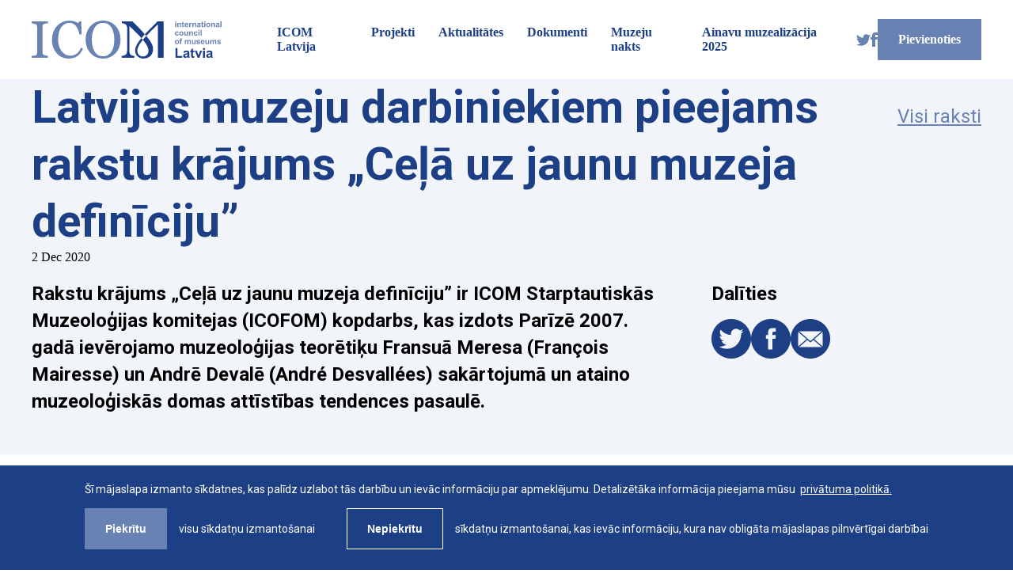

--- FILE ---
content_type: text/html; charset=UTF-8
request_url: https://latvia.icom.museum.lv/latvijas-muzeju-darbiniekiem-pieejams-rakstu-krajums-cela-uz-jaunu-muzeja-definiciju/
body_size: 17979
content:
<!DOCTYPE html>
<html lang="lv-LV">
<head>
	<meta charset="UTF-8">
	<meta http-equiv="X-UA-Compatible" content="IE=edge">
	<meta name="viewport" content="width=device-width, initial-scale=1.0">
	<meta name="SKYPE_TOOLBAR" content="SKYPE_TOOLBAR_PARSER_COMPATIBLE">

	<title>Latvijas muzeju darbiniekiem pieejams rakstu krājums „Ceļā uz jaunu muzeja definīciju” &#8212; ICOM</title>

	<link rel="apple-touch-icon-precomposed" sizes="57x57" href="https://latvia.icom.museum.lv/wp-content/themes/icom/assets/favicons/apple-touch-icon-57x57.png" />
	<link rel="apple-touch-icon-precomposed" sizes="114x114" href="https://latvia.icom.museum.lv/wp-content/themes/icom/assets/favicons/apple-touch-icon-114x114.png" />
	<link rel="apple-touch-icon-precomposed" sizes="72x72" href="https://latvia.icom.museum.lv/wp-content/themes/icom/assets/favicons/apple-touch-icon-72x72.png" />
	<link rel="apple-touch-icon-precomposed" sizes="144x144" href="https://latvia.icom.museum.lv/wp-content/themes/icom/assets/favicons/apple-touch-icon-144x144.png" />
	<link rel="apple-touch-icon-precomposed" sizes="60x60" href="https://latvia.icom.museum.lv/wp-content/themes/icom/assets/favicons/apple-touch-icon-60x60.png" />
	<link rel="apple-touch-icon-precomposed" sizes="120x120" href="https://latvia.icom.museum.lv/wp-content/themes/icom/assets/favicons/apple-touch-icon-120x120.png" />
	<link rel="apple-touch-icon-precomposed" sizes="76x76" href="https://latvia.icom.museum.lv/wp-content/themes/icom/assets/favicons/apple-touch-icon-76x76.png" />
	<link rel="apple-touch-icon-precomposed" sizes="152x152" href="https://latvia.icom.museum.lv/wp-content/themes/icom/assets/favicons/apple-touch-icon-152x152.png" />
	<link rel="icon" type="image/png" href="https://latvia.icom.museum.lv/wp-content/themes/icom/assets/favicons/favicon-196x196.png" sizes="196x196" />
	<link rel="icon" type="image/png" href="https://latvia.icom.museum.lv/wp-content/themes/icom/assets/favicons/favicon-96x96.png" sizes="96x96" />
	<link rel="icon" type="image/png" href="https://latvia.icom.museum.lv/wp-content/themes/icom/assets/favicons/favicon-32x32.png" sizes="32x32" />
	<link rel="icon" type="image/png" href="https://latvia.icom.museum.lv/wp-content/themes/icom/assets/favicons/favicon-16x16.png" sizes="16x16" />
	<link rel="icon" type="image/png" href="https://latvia.icom.museum.lv/wp-content/themes/icom/assets/favicons/favicon-128.png" sizes="128x128" />
	<meta name="application-name" content="&nbsp;"/>
	<meta name="msapplication-TileColor" content="#FFFFFF" />
	<meta name="msapplication-TileImage" content="https://latvia.icom.museum.lv/wp-content/themes/icom/assets/favicons/mstile-144x144.png" />
	<meta name="msapplication-square70x70logo" content="https://latvia.icom.museum.lv/wp-content/themes/icom/assets/favicons/mstile-70x70.png" />
	<meta name="msapplication-square150x150logo" content="https://latvia.icom.museum.lv/wp-content/themes/icom/assets/favicons/mstile-150x150.png" />
	<meta name="msapplication-wide310x150logo" content="https://latvia.icom.museum.lv/wp-content/themes/icom/assets/favicons/mstile-310x150.png" />
	<meta name="msapplication-square310x310logo" content="https://latvia.icom.museum.lv/wp-content/themes/icom/assets/favicons/mstile-310x310.png" />

	<meta name='robots' content='index, follow, max-image-preview:large, max-snippet:-1, max-video-preview:-1' />

	<!-- This site is optimized with the Yoast SEO plugin v26.6 - https://yoast.com/wordpress/plugins/seo/ -->
	<title>Latvijas muzeju darbiniekiem pieejams rakstu krājums „Ceļā uz jaunu muzeja definīciju” &#8212; ICOM</title>
	<link rel="canonical" href="https://latvia.icom.museum.lv/latvijas-muzeju-darbiniekiem-pieejams-rakstu-krajums-cela-uz-jaunu-muzeja-definiciju/" />
	<meta property="og:locale" content="lv_LV" />
	<meta property="og:type" content="article" />
	<meta property="og:title" content="Latvijas muzeju darbiniekiem pieejams rakstu krājums „Ceļā uz jaunu muzeja definīciju” &#8212; ICOM" />
	<meta property="og:description" content="Rakstu krājums „Ceļā uz jaunu muzeja definīciju” ir ICOM Starptautiskās Muzeoloģijas komitejas (ICOFOM) kopdarbs, kas izdots Parīzē 2007. gadā ievērojamo [&hellip;]" />
	<meta property="og:url" content="https://latvia.icom.museum.lv/latvijas-muzeju-darbiniekiem-pieejams-rakstu-krajums-cela-uz-jaunu-muzeja-definiciju/" />
	<meta property="og:site_name" content="ICOM" />
	<meta property="article:publisher" content="https://www.facebook.com/ICOMLatvija" />
	<meta property="article:published_time" content="2020-12-02T13:04:36+00:00" />
	<meta property="article:modified_time" content="2024-05-09T08:34:33+00:00" />
	<meta property="og:image" content="https://latvia.icom.museum.lv/wp-content/uploads/2022/05/icom-logo-og.jpg" />
	<meta property="og:image:width" content="1080" />
	<meta property="og:image:height" content="1080" />
	<meta property="og:image:type" content="image/jpeg" />
	<meta name="author" content="daina" />
	<meta name="twitter:card" content="summary_large_image" />
	<meta name="twitter:creator" content="@IcomOfficiel" />
	<meta name="twitter:site" content="@IcomOfficiel" />
	<meta name="twitter:label1" content="Written by" />
	<meta name="twitter:data1" content="daina" />
	<meta name="twitter:label2" content="Est. reading time" />
	<meta name="twitter:data2" content="2 minūtes" />
	<script type="application/ld+json" class="yoast-schema-graph">{"@context":"https://schema.org","@graph":[{"@type":"Article","@id":"https://latvia.icom.museum.lv/latvijas-muzeju-darbiniekiem-pieejams-rakstu-krajums-cela-uz-jaunu-muzeja-definiciju/#article","isPartOf":{"@id":"https://latvia.icom.museum.lv/latvijas-muzeju-darbiniekiem-pieejams-rakstu-krajums-cela-uz-jaunu-muzeja-definiciju/"},"author":{"name":"daina","@id":"https://latvia.icom.museum.lv/#/schema/person/2e386c4f568b3cfee89399770dccb26f"},"headline":"Latvijas muzeju darbiniekiem pieejams rakstu krājums „Ceļā uz jaunu muzeja definīciju”","datePublished":"2020-12-02T13:04:36+00:00","dateModified":"2024-05-09T08:34:33+00:00","mainEntityOfPage":{"@id":"https://latvia.icom.museum.lv/latvijas-muzeju-darbiniekiem-pieejams-rakstu-krajums-cela-uz-jaunu-muzeja-definiciju/"},"wordCount":337,"publisher":{"@id":"https://latvia.icom.museum.lv/#organization"},"articleSection":["Uncategorized @lv"],"inLanguage":"lv-LV"},{"@type":"WebPage","@id":"https://latvia.icom.museum.lv/latvijas-muzeju-darbiniekiem-pieejams-rakstu-krajums-cela-uz-jaunu-muzeja-definiciju/","url":"https://latvia.icom.museum.lv/latvijas-muzeju-darbiniekiem-pieejams-rakstu-krajums-cela-uz-jaunu-muzeja-definiciju/","name":"Latvijas muzeju darbiniekiem pieejams rakstu krājums „Ceļā uz jaunu muzeja definīciju” &#8212; ICOM","isPartOf":{"@id":"https://latvia.icom.museum.lv/#website"},"datePublished":"2020-12-02T13:04:36+00:00","dateModified":"2024-05-09T08:34:33+00:00","breadcrumb":{"@id":"https://latvia.icom.museum.lv/latvijas-muzeju-darbiniekiem-pieejams-rakstu-krajums-cela-uz-jaunu-muzeja-definiciju/#breadcrumb"},"inLanguage":"lv-LV","potentialAction":[{"@type":"ReadAction","target":["https://latvia.icom.museum.lv/latvijas-muzeju-darbiniekiem-pieejams-rakstu-krajums-cela-uz-jaunu-muzeja-definiciju/"]}]},{"@type":"BreadcrumbList","@id":"https://latvia.icom.museum.lv/latvijas-muzeju-darbiniekiem-pieejams-rakstu-krajums-cela-uz-jaunu-muzeja-definiciju/#breadcrumb","itemListElement":[{"@type":"ListItem","position":1,"name":"Home","item":"https://latvia.icom.museum.lv/"},{"@type":"ListItem","position":2,"name":"Aktualitātes","item":"https://latvia.icom.museum.lv/aktualitates/"},{"@type":"ListItem","position":3,"name":"Latvijas muzeju darbiniekiem pieejams rakstu krājums „Ceļā uz jaunu muzeja definīciju”"}]},{"@type":"WebSite","@id":"https://latvia.icom.museum.lv/#website","url":"https://latvia.icom.museum.lv/","name":"ICOM","description":"Tikai vēl viena WordPress vietne","publisher":{"@id":"https://latvia.icom.museum.lv/#organization"},"potentialAction":[{"@type":"SearchAction","target":{"@type":"EntryPoint","urlTemplate":"https://latvia.icom.museum.lv/?s={search_term_string}"},"query-input":{"@type":"PropertyValueSpecification","valueRequired":true,"valueName":"search_term_string"}}],"inLanguage":"lv-LV"},{"@type":"Organization","@id":"https://latvia.icom.museum.lv/#organization","name":"ICOM Latvia","url":"https://latvia.icom.museum.lv/","logo":{"@type":"ImageObject","inLanguage":"lv-LV","@id":"https://latvia.icom.museum.lv/#/schema/logo/image/","url":"https://latvia.icom.museum.lv/wp-content/uploads/2022/05/icom-logo-og.jpg","contentUrl":"https://latvia.icom.museum.lv/wp-content/uploads/2022/05/icom-logo-og.jpg","width":1080,"height":1080,"caption":"ICOM Latvia"},"image":{"@id":"https://latvia.icom.museum.lv/#/schema/logo/image/"},"sameAs":["https://www.facebook.com/ICOMLatvija","https://x.com/IcomOfficiel"]},{"@type":"Person","@id":"https://latvia.icom.museum.lv/#/schema/person/2e386c4f568b3cfee89399770dccb26f","name":"daina","url":"https://latvia.icom.museum.lv/author/daina/"}]}</script>
	<!-- / Yoast SEO plugin. -->


<link rel="alternate" type="application/rss+xml" title="ICOM&raquo; Plūsma" href="https://latvia.icom.museum.lv/feed/" />
<link rel="alternate" type="application/rss+xml" title="Komentāru plūsma" href="https://latvia.icom.museum.lv/comments/feed/" />
<link rel="alternate" title="oEmbed (JSON)" type="application/json+oembed" href="https://latvia.icom.museum.lv/wp-json/oembed/1.0/embed?url=https%3A%2F%2Flatvia.icom.museum.lv%2Flatvijas-muzeju-darbiniekiem-pieejams-rakstu-krajums-cela-uz-jaunu-muzeja-definiciju%2F" />
<link rel="alternate" title="oEmbed (XML)" type="text/xml+oembed" href="https://latvia.icom.museum.lv/wp-json/oembed/1.0/embed?url=https%3A%2F%2Flatvia.icom.museum.lv%2Flatvijas-muzeju-darbiniekiem-pieejams-rakstu-krajums-cela-uz-jaunu-muzeja-definiciju%2F&#038;format=xml" />
<style id='wp-img-auto-sizes-contain-inline-css'>
img:is([sizes=auto i],[sizes^="auto," i]){contain-intrinsic-size:3000px 1500px}
/*# sourceURL=wp-img-auto-sizes-contain-inline-css */
</style>
<style id='wp-emoji-styles-inline-css'>

	img.wp-smiley, img.emoji {
		display: inline !important;
		border: none !important;
		box-shadow: none !important;
		height: 1em !important;
		width: 1em !important;
		margin: 0 0.07em !important;
		vertical-align: -0.1em !important;
		background: none !important;
		padding: 0 !important;
	}
/*# sourceURL=wp-emoji-styles-inline-css */
</style>
<style id='wp-block-library-inline-css'>
:root{--wp-block-synced-color:#7a00df;--wp-block-synced-color--rgb:122,0,223;--wp-bound-block-color:var(--wp-block-synced-color);--wp-editor-canvas-background:#ddd;--wp-admin-theme-color:#007cba;--wp-admin-theme-color--rgb:0,124,186;--wp-admin-theme-color-darker-10:#006ba1;--wp-admin-theme-color-darker-10--rgb:0,107,160.5;--wp-admin-theme-color-darker-20:#005a87;--wp-admin-theme-color-darker-20--rgb:0,90,135;--wp-admin-border-width-focus:2px}@media (min-resolution:192dpi){:root{--wp-admin-border-width-focus:1.5px}}.wp-element-button{cursor:pointer}:root .has-very-light-gray-background-color{background-color:#eee}:root .has-very-dark-gray-background-color{background-color:#313131}:root .has-very-light-gray-color{color:#eee}:root .has-very-dark-gray-color{color:#313131}:root .has-vivid-green-cyan-to-vivid-cyan-blue-gradient-background{background:linear-gradient(135deg,#00d084,#0693e3)}:root .has-purple-crush-gradient-background{background:linear-gradient(135deg,#34e2e4,#4721fb 50%,#ab1dfe)}:root .has-hazy-dawn-gradient-background{background:linear-gradient(135deg,#faaca8,#dad0ec)}:root .has-subdued-olive-gradient-background{background:linear-gradient(135deg,#fafae1,#67a671)}:root .has-atomic-cream-gradient-background{background:linear-gradient(135deg,#fdd79a,#004a59)}:root .has-nightshade-gradient-background{background:linear-gradient(135deg,#330968,#31cdcf)}:root .has-midnight-gradient-background{background:linear-gradient(135deg,#020381,#2874fc)}:root{--wp--preset--font-size--normal:16px;--wp--preset--font-size--huge:42px}.has-regular-font-size{font-size:1em}.has-larger-font-size{font-size:2.625em}.has-normal-font-size{font-size:var(--wp--preset--font-size--normal)}.has-huge-font-size{font-size:var(--wp--preset--font-size--huge)}.has-text-align-center{text-align:center}.has-text-align-left{text-align:left}.has-text-align-right{text-align:right}.has-fit-text{white-space:nowrap!important}#end-resizable-editor-section{display:none}.aligncenter{clear:both}.items-justified-left{justify-content:flex-start}.items-justified-center{justify-content:center}.items-justified-right{justify-content:flex-end}.items-justified-space-between{justify-content:space-between}.screen-reader-text{border:0;clip-path:inset(50%);height:1px;margin:-1px;overflow:hidden;padding:0;position:absolute;width:1px;word-wrap:normal!important}.screen-reader-text:focus{background-color:#ddd;clip-path:none;color:#444;display:block;font-size:1em;height:auto;left:5px;line-height:normal;padding:15px 23px 14px;text-decoration:none;top:5px;width:auto;z-index:100000}html :where(.has-border-color){border-style:solid}html :where([style*=border-top-color]){border-top-style:solid}html :where([style*=border-right-color]){border-right-style:solid}html :where([style*=border-bottom-color]){border-bottom-style:solid}html :where([style*=border-left-color]){border-left-style:solid}html :where([style*=border-width]){border-style:solid}html :where([style*=border-top-width]){border-top-style:solid}html :where([style*=border-right-width]){border-right-style:solid}html :where([style*=border-bottom-width]){border-bottom-style:solid}html :where([style*=border-left-width]){border-left-style:solid}html :where(img[class*=wp-image-]){height:auto;max-width:100%}:where(figure){margin:0 0 1em}html :where(.is-position-sticky){--wp-admin--admin-bar--position-offset:var(--wp-admin--admin-bar--height,0px)}@media screen and (max-width:600px){html :where(.is-position-sticky){--wp-admin--admin-bar--position-offset:0px}}

/*# sourceURL=wp-block-library-inline-css */
</style><style id='global-styles-inline-css'>
:root{--wp--preset--aspect-ratio--square: 1;--wp--preset--aspect-ratio--4-3: 4/3;--wp--preset--aspect-ratio--3-4: 3/4;--wp--preset--aspect-ratio--3-2: 3/2;--wp--preset--aspect-ratio--2-3: 2/3;--wp--preset--aspect-ratio--16-9: 16/9;--wp--preset--aspect-ratio--9-16: 9/16;--wp--preset--color--black: #000000;--wp--preset--color--cyan-bluish-gray: #abb8c3;--wp--preset--color--white: #ffffff;--wp--preset--color--pale-pink: #f78da7;--wp--preset--color--vivid-red: #cf2e2e;--wp--preset--color--luminous-vivid-orange: #ff6900;--wp--preset--color--luminous-vivid-amber: #fcb900;--wp--preset--color--light-green-cyan: #7bdcb5;--wp--preset--color--vivid-green-cyan: #00d084;--wp--preset--color--pale-cyan-blue: #8ed1fc;--wp--preset--color--vivid-cyan-blue: #0693e3;--wp--preset--color--vivid-purple: #9b51e0;--wp--preset--gradient--vivid-cyan-blue-to-vivid-purple: linear-gradient(135deg,rgb(6,147,227) 0%,rgb(155,81,224) 100%);--wp--preset--gradient--light-green-cyan-to-vivid-green-cyan: linear-gradient(135deg,rgb(122,220,180) 0%,rgb(0,208,130) 100%);--wp--preset--gradient--luminous-vivid-amber-to-luminous-vivid-orange: linear-gradient(135deg,rgb(252,185,0) 0%,rgb(255,105,0) 100%);--wp--preset--gradient--luminous-vivid-orange-to-vivid-red: linear-gradient(135deg,rgb(255,105,0) 0%,rgb(207,46,46) 100%);--wp--preset--gradient--very-light-gray-to-cyan-bluish-gray: linear-gradient(135deg,rgb(238,238,238) 0%,rgb(169,184,195) 100%);--wp--preset--gradient--cool-to-warm-spectrum: linear-gradient(135deg,rgb(74,234,220) 0%,rgb(151,120,209) 20%,rgb(207,42,186) 40%,rgb(238,44,130) 60%,rgb(251,105,98) 80%,rgb(254,248,76) 100%);--wp--preset--gradient--blush-light-purple: linear-gradient(135deg,rgb(255,206,236) 0%,rgb(152,150,240) 100%);--wp--preset--gradient--blush-bordeaux: linear-gradient(135deg,rgb(254,205,165) 0%,rgb(254,45,45) 50%,rgb(107,0,62) 100%);--wp--preset--gradient--luminous-dusk: linear-gradient(135deg,rgb(255,203,112) 0%,rgb(199,81,192) 50%,rgb(65,88,208) 100%);--wp--preset--gradient--pale-ocean: linear-gradient(135deg,rgb(255,245,203) 0%,rgb(182,227,212) 50%,rgb(51,167,181) 100%);--wp--preset--gradient--electric-grass: linear-gradient(135deg,rgb(202,248,128) 0%,rgb(113,206,126) 100%);--wp--preset--gradient--midnight: linear-gradient(135deg,rgb(2,3,129) 0%,rgb(40,116,252) 100%);--wp--preset--font-size--small: 13px;--wp--preset--font-size--medium: 20px;--wp--preset--font-size--large: 36px;--wp--preset--font-size--x-large: 42px;--wp--preset--spacing--20: 0.44rem;--wp--preset--spacing--30: 0.67rem;--wp--preset--spacing--40: 1rem;--wp--preset--spacing--50: 1.5rem;--wp--preset--spacing--60: 2.25rem;--wp--preset--spacing--70: 3.38rem;--wp--preset--spacing--80: 5.06rem;--wp--preset--shadow--natural: 6px 6px 9px rgba(0, 0, 0, 0.2);--wp--preset--shadow--deep: 12px 12px 50px rgba(0, 0, 0, 0.4);--wp--preset--shadow--sharp: 6px 6px 0px rgba(0, 0, 0, 0.2);--wp--preset--shadow--outlined: 6px 6px 0px -3px rgb(255, 255, 255), 6px 6px rgb(0, 0, 0);--wp--preset--shadow--crisp: 6px 6px 0px rgb(0, 0, 0);}:where(.is-layout-flex){gap: 0.5em;}:where(.is-layout-grid){gap: 0.5em;}body .is-layout-flex{display: flex;}.is-layout-flex{flex-wrap: wrap;align-items: center;}.is-layout-flex > :is(*, div){margin: 0;}body .is-layout-grid{display: grid;}.is-layout-grid > :is(*, div){margin: 0;}:where(.wp-block-columns.is-layout-flex){gap: 2em;}:where(.wp-block-columns.is-layout-grid){gap: 2em;}:where(.wp-block-post-template.is-layout-flex){gap: 1.25em;}:where(.wp-block-post-template.is-layout-grid){gap: 1.25em;}.has-black-color{color: var(--wp--preset--color--black) !important;}.has-cyan-bluish-gray-color{color: var(--wp--preset--color--cyan-bluish-gray) !important;}.has-white-color{color: var(--wp--preset--color--white) !important;}.has-pale-pink-color{color: var(--wp--preset--color--pale-pink) !important;}.has-vivid-red-color{color: var(--wp--preset--color--vivid-red) !important;}.has-luminous-vivid-orange-color{color: var(--wp--preset--color--luminous-vivid-orange) !important;}.has-luminous-vivid-amber-color{color: var(--wp--preset--color--luminous-vivid-amber) !important;}.has-light-green-cyan-color{color: var(--wp--preset--color--light-green-cyan) !important;}.has-vivid-green-cyan-color{color: var(--wp--preset--color--vivid-green-cyan) !important;}.has-pale-cyan-blue-color{color: var(--wp--preset--color--pale-cyan-blue) !important;}.has-vivid-cyan-blue-color{color: var(--wp--preset--color--vivid-cyan-blue) !important;}.has-vivid-purple-color{color: var(--wp--preset--color--vivid-purple) !important;}.has-black-background-color{background-color: var(--wp--preset--color--black) !important;}.has-cyan-bluish-gray-background-color{background-color: var(--wp--preset--color--cyan-bluish-gray) !important;}.has-white-background-color{background-color: var(--wp--preset--color--white) !important;}.has-pale-pink-background-color{background-color: var(--wp--preset--color--pale-pink) !important;}.has-vivid-red-background-color{background-color: var(--wp--preset--color--vivid-red) !important;}.has-luminous-vivid-orange-background-color{background-color: var(--wp--preset--color--luminous-vivid-orange) !important;}.has-luminous-vivid-amber-background-color{background-color: var(--wp--preset--color--luminous-vivid-amber) !important;}.has-light-green-cyan-background-color{background-color: var(--wp--preset--color--light-green-cyan) !important;}.has-vivid-green-cyan-background-color{background-color: var(--wp--preset--color--vivid-green-cyan) !important;}.has-pale-cyan-blue-background-color{background-color: var(--wp--preset--color--pale-cyan-blue) !important;}.has-vivid-cyan-blue-background-color{background-color: var(--wp--preset--color--vivid-cyan-blue) !important;}.has-vivid-purple-background-color{background-color: var(--wp--preset--color--vivid-purple) !important;}.has-black-border-color{border-color: var(--wp--preset--color--black) !important;}.has-cyan-bluish-gray-border-color{border-color: var(--wp--preset--color--cyan-bluish-gray) !important;}.has-white-border-color{border-color: var(--wp--preset--color--white) !important;}.has-pale-pink-border-color{border-color: var(--wp--preset--color--pale-pink) !important;}.has-vivid-red-border-color{border-color: var(--wp--preset--color--vivid-red) !important;}.has-luminous-vivid-orange-border-color{border-color: var(--wp--preset--color--luminous-vivid-orange) !important;}.has-luminous-vivid-amber-border-color{border-color: var(--wp--preset--color--luminous-vivid-amber) !important;}.has-light-green-cyan-border-color{border-color: var(--wp--preset--color--light-green-cyan) !important;}.has-vivid-green-cyan-border-color{border-color: var(--wp--preset--color--vivid-green-cyan) !important;}.has-pale-cyan-blue-border-color{border-color: var(--wp--preset--color--pale-cyan-blue) !important;}.has-vivid-cyan-blue-border-color{border-color: var(--wp--preset--color--vivid-cyan-blue) !important;}.has-vivid-purple-border-color{border-color: var(--wp--preset--color--vivid-purple) !important;}.has-vivid-cyan-blue-to-vivid-purple-gradient-background{background: var(--wp--preset--gradient--vivid-cyan-blue-to-vivid-purple) !important;}.has-light-green-cyan-to-vivid-green-cyan-gradient-background{background: var(--wp--preset--gradient--light-green-cyan-to-vivid-green-cyan) !important;}.has-luminous-vivid-amber-to-luminous-vivid-orange-gradient-background{background: var(--wp--preset--gradient--luminous-vivid-amber-to-luminous-vivid-orange) !important;}.has-luminous-vivid-orange-to-vivid-red-gradient-background{background: var(--wp--preset--gradient--luminous-vivid-orange-to-vivid-red) !important;}.has-very-light-gray-to-cyan-bluish-gray-gradient-background{background: var(--wp--preset--gradient--very-light-gray-to-cyan-bluish-gray) !important;}.has-cool-to-warm-spectrum-gradient-background{background: var(--wp--preset--gradient--cool-to-warm-spectrum) !important;}.has-blush-light-purple-gradient-background{background: var(--wp--preset--gradient--blush-light-purple) !important;}.has-blush-bordeaux-gradient-background{background: var(--wp--preset--gradient--blush-bordeaux) !important;}.has-luminous-dusk-gradient-background{background: var(--wp--preset--gradient--luminous-dusk) !important;}.has-pale-ocean-gradient-background{background: var(--wp--preset--gradient--pale-ocean) !important;}.has-electric-grass-gradient-background{background: var(--wp--preset--gradient--electric-grass) !important;}.has-midnight-gradient-background{background: var(--wp--preset--gradient--midnight) !important;}.has-small-font-size{font-size: var(--wp--preset--font-size--small) !important;}.has-medium-font-size{font-size: var(--wp--preset--font-size--medium) !important;}.has-large-font-size{font-size: var(--wp--preset--font-size--large) !important;}.has-x-large-font-size{font-size: var(--wp--preset--font-size--x-large) !important;}
/*# sourceURL=global-styles-inline-css */
</style>

<style id='classic-theme-styles-inline-css'>
/*! This file is auto-generated */
.wp-block-button__link{color:#fff;background-color:#32373c;border-radius:9999px;box-shadow:none;text-decoration:none;padding:calc(.667em + 2px) calc(1.333em + 2px);font-size:1.125em}.wp-block-file__button{background:#32373c;color:#fff;text-decoration:none}
/*# sourceURL=/wp-includes/css/classic-themes.min.css */
</style>
<link rel='stylesheet' id='cookieconsent-css-css' href='https://latvia.icom.museum.lv/wp-content/themes/icom/assets/vendor/cookieconsent/cookieconsent.min.css?ver=3.0.3' media='all' />
<link rel='stylesheet' id='slick-css' href='https://latvia.icom.museum.lv/wp-content/themes/icom/assets/vendor/slick/slick.css?ver=1.8.0' media='all' />
<link rel='stylesheet' id='main-css' href='https://latvia.icom.museum.lv/wp-content/themes/icom/assets/css/main.min.css?ver=1.0.3' media='all' />
<link rel='stylesheet' id='cookies-css' href='https://latvia.icom.museum.lv/wp-content/themes/icom/assets/css/cookies.css?ver=1.0.0' media='all' />
<script src="https://latvia.icom.museum.lv/wp-includes/js/jquery/jquery.min.js?ver=3.7.1" id="jquery-core-js"></script>
<script src="https://latvia.icom.museum.lv/wp-includes/js/jquery/jquery-migrate.min.js?ver=3.4.1" id="jquery-migrate-js"></script>
<link rel="https://api.w.org/" href="https://latvia.icom.museum.lv/wp-json/" /><link rel="alternate" title="JSON" type="application/json" href="https://latvia.icom.museum.lv/wp-json/wp/v2/posts/485" /><link rel="EditURI" type="application/rsd+xml" title="RSD" href="https://latvia.icom.museum.lv/xmlrpc.php?rsd" />
<meta name="generator" content="WordPress 6.9" />
<link rel='shortlink' href='https://latvia.icom.museum.lv/?p=485' />

	<script>
		const sys_lang = 'lv';
		const cookieconsent_href = 'https://latvia.icom.museum.lv/privatuma-politika/';
	</script>

	<script>
		window.dataLayer = window.dataLayer || [];
        function gtag(){dataLayer.push(arguments);}
        gtag('consent', 'default', {
			'ad_storage': 'denied',
            'ad_user_data': 'denied',
            'ad_personalization': 'denied',
            'analytics_storage': 'denied'
        });
	</script>

	
	<!-- Google tag (gtag.js) -->
	<script async src="https://www.googletagmanager.com/gtag/js?id=G-STDXWYD33F"></script>
	<script>
		window.dataLayer = window.dataLayer || [];
		function gtag(){dataLayer.push(arguments);}
		gtag('js', new Date());
		gtag('config', 'G-STDXWYD33F');
	</script>
</head>
<body class="wp-singular post-template-default single single-post postid-485 single-format-standard wp-theme-icom news-article-page fixed-header">
		<!--[if lt IE 9]>
	<p class="legacy-browser">You are using an <b>outdated</b> browser. Please <a href="https://outdatedbrowser.com/" target="_blank" rel="nofollow">upgrade your browser</a> to improve your experience.</p>
	<![endif]-->

	<div class="main-page-layout">
		<div class="main-page-layout-content">
						
			
						<header class="main-header ">
				<div class="l-wide-wrap main-header-inner-block">
					<a href="/" class="main-logo">
						<svg class="icon icon-main-logo" width="240" height="48" xmlns="http://www.w3.org/2000/svg" viewBox="0 0 240 48">
							<path class="blue" fill-rule="evenodd" clip-rule="evenodd" d="M20.623 46.893H0v-2.29c.582-.044 1.423-.107 2.518-.195 1.095-.085 1.874-.215 2.325-.385.709-.28 1.226-.663 1.55-1.147.32-.484.484-1.155.484-2.016V7.682c0-.755-.12-1.382-.357-1.89-.235-.503-.798-.93-1.677-1.274-.648-.257-1.456-.5-2.437-.725-.978-.227-1.78-.36-2.406-.405v-2.29h20.623v2.29c-.666.023-1.464.103-2.387.243a16.57 16.57 0 0 0-2.422.532c-.815.259-1.367.678-1.642 1.26-.284.581-.42 1.226-.42 1.935v33.146c0 .71.155 1.34.464 1.888.314.549.846.985 1.598 1.306.455.174 1.188.361 2.214.565 1.02.206 1.885.318 2.595.34v2.29Zm25.9 1.1c-2.731 0-5.347-.54-7.854-1.616-2.503-1.076-4.723-2.627-6.657-4.652-1.915-2.021-3.438-4.494-4.578-7.41-1.14-2.918-1.71-6.207-1.71-9.867 0-3.661.558-6.981 1.676-9.963 1.119-2.983 2.664-5.55 4.642-7.703a20.371 20.371 0 0 1 6.932-4.941C41.643.679 44.488.098 47.52.098c2.259 0 4.3.278 6.126.838a22.776 22.776 0 0 1 5.225 2.356l1.32-2.194h2.582l.29 16.33h-2.644c-.344-1.59-.862-3.318-1.548-5.18-.688-1.862-1.497-3.437-2.417-4.728-1.032-1.462-2.257-2.608-3.677-3.437-1.415-.83-3.04-1.242-4.864-1.242-2.087 0-4.028.462-5.82 1.387-1.795.926-3.349 2.293-4.66 4.102-1.245 1.746-2.225 3.964-2.932 6.656-.708 2.69-1.063 5.694-1.063 9.011 0 2.927.369 5.615 1.111 8.057.741 2.444 1.8 4.593 3.174 6.444 1.379 1.831 3.007 3.264 4.884 4.297 1.881 1.034 3.982 1.55 6.303 1.55 1.74 0 3.343-.276 4.807-.823 1.459-.55 2.726-1.276 3.802-2.178a17.025 17.025 0 0 0 2.835-3.227 17.808 17.808 0 0 0 2.002-3.938l2.42 1.16c-1.851 4.541-4.302 7.784-7.353 9.732-3.056 1.946-6.688 2.922-10.9 2.922ZM105.796 6.52c2.023 2.107 3.602 4.653 4.743 7.631 1.139 2.982 1.71 6.278 1.71 9.893 0 3.637-.582 6.939-1.74 9.908-1.163 2.97-2.775 5.498-4.842 7.584a21.037 21.037 0 0 1-6.97 4.778c-2.646 1.118-5.466 1.679-8.458 1.679-3.185 0-6.127-.6-8.828-1.794-2.698-1.193-5.015-2.855-6.953-4.986-1.937-2.086-3.46-4.618-4.567-7.6-1.109-2.98-1.66-6.17-1.66-9.569 0-3.722.576-7.04 1.74-9.956 1.16-2.915 2.763-5.44 4.809-7.569a20.777 20.777 0 0 1 7.051-4.84A21.584 21.584 0 0 1 90.24 0c3.033 0 5.898.57 8.587 1.71 2.687 1.14 5.011 2.743 6.97 4.81Zm-4.81 32.467c1.204-1.958 2.083-4.174 2.63-6.649.548-2.474.824-5.24.824-8.294 0-3.14-.305-6.024-.92-8.648-.614-2.626-1.513-4.865-2.693-6.713-1.185-1.83-2.671-3.254-4.457-4.277-1.787-1.021-3.83-1.533-6.131-1.533-2.582 0-4.775.592-6.583 1.774-1.806 1.184-3.282 2.764-4.421 4.745-1.077 1.894-1.878 4.108-2.407 6.649-.525 2.538-.79 5.206-.79 8.003 0 3.099.28 5.895.842 8.39.555 2.496 1.44 4.713 2.645 6.649 1.162 1.894 2.623 3.373 4.388 4.439 1.767 1.065 3.876 1.598 6.326 1.598 2.302 0 4.378-.54 6.229-1.615 1.852-1.075 3.357-2.582 4.518-4.519Z" />
							<path class="blue-dark" fill-rule="evenodd" clip-rule="evenodd" d="M159.591 4.697v42.196h7.241V1.098h-7.716c-8.341 8.028-14.226 14.058-18.476 18.857-8.587 9.685-9.835 13.897-9.835 18.587 0 4.646 4.291 9.45 10.211 9.45 8.162 0 12.376-5.592 12.376-11.776 0-6.287-3.338-12.884-25.903-35.118H113.97v2.29c3.342 0 6.792 1.377 6.795 7.198v23.43c0 5.833-.437 7.382-1.691 8.79-.953 1.067-2.802 1.554-5.394 1.797v2.29h15.989v-2.29c-2.24 0-4.081-.629-5.157-2.027-.745-.967-1.106-2.362-1.106-9.028V6.916c21.216 19.303 24.177 26.762 24.177 31.14 0 4.31-2.697 7.297-6.943 7.297-4.411 0-7.112-3.163-7.112-7.298 0-5.082 3.9-12.577 26.063-33.358Z" />
							<path class="blue" fill-rule="evenodd" clip-rule="evenodd" d="M181.346 28.605c.224.413.553.73.989.95.435.218.891.328 1.369.328.769 0 1.409-.26 1.92-.78.51-.52.766-1.177.766-1.969 0-.775-.253-1.419-.756-1.93-.505-.513-1.151-.77-1.939-.77-.511 0-.974.113-1.39.337-.415.224-.735.55-.959.98-.224.428-.336.87-.336 1.325 0 .605.112 1.114.336 1.529Zm1.448-2.634c.244-.275.547-.412.91-.412.354 0 .653.137.898.412.246.275.369.668.369 1.178 0 .52-.123.918-.369 1.193a1.158 1.158 0 0 1-.898.412c-.363 0-.666-.137-.91-.412-.244-.275-.366-.67-.366-1.183 0-.517.122-.913.366-1.188Zm4.005-.343h.761v4.132h1.379v-4.132h1.036v-1.085h-1.036v-.363c0-.269.043-.45.13-.543.087-.093.23-.14.43-.14.203 0 .415.026.638.079l.177-.953a3.705 3.705 0 0 0-1.144-.181c-.389 0-.708.069-.955.206-.247.137-.418.313-.513.528-.095.214-.142.539-.142.974v.393h-.761v1.085Zm6.641 4.132h1.379v-2.532c0-.504.037-.864.111-1.078a.935.935 0 0 1 .361-.49.998.998 0 0 1 .574-.17c.18 0 .32.035.42.105.1.071.175.18.225.327.051.147.077.474.077.982v2.856h1.379v-2.503c0-.487.038-.846.115-1.075a.99.99 0 0 1 .366-.518.926.926 0 0 1 .54-.174c.239 0 .421.075.547.226.126.15.189.507.189 1.07v2.974h1.379v-3.338c0-.55-.068-.951-.206-1.207a1.367 1.367 0 0 0-.591-.582 1.974 1.974 0 0 0-.916-.198c-.602 0-1.13.273-1.585.82-.311-.547-.8-.82-1.468-.82-.631 0-1.175.273-1.629.82v-.712h-1.267v5.217Zm13.687 0v-5.217h-1.389v2.204c0 .749-.034 1.22-.101 1.41a.957.957 0 0 1-.381.48 1.091 1.091 0 0 1-.633.191.84.84 0 0 1-.51-.147.745.745 0 0 1-.278-.393c-.05-.163-.076-.61-.076-1.34v-2.405h-1.379v3.308c0 .488.062.87.186 1.149.125.278.326.495.604.65.279.155.593.233.943.233.34 0 .665-.08.977-.243.31-.162.561-.383.75-.665v.785h1.287Zm1.739-.311c.416.29.978.434 1.688.434.786 0 1.377-.172 1.775-.518.398-.345.596-.756.596-1.234 0-.455-.148-.8-.444-1.036-.296-.236-.806-.437-1.529-.604-.53-.12-.9-.221-1.109-.302-.21-.08-.315-.194-.315-.34 0-.289.313-.433.938-.433.543 0 .871.212.982.634l1.301-.24c-.128-.456-.366-.799-.714-1.03-.349-.23-.878-.345-1.589-.345-.752 0-1.307.154-1.666.461-.358.307-.538.685-.538 1.134 0 .504.208.897.624 1.178.295.2.998.424 2.11.672.23.046.381.104.455.175.073.07.11.156.11.257 0 .187-.088.33-.265.427-.177.099-.417.148-.722.148-.621 0-.993-.275-1.114-.825l-1.389.211a2 2 0 0 0 .815 1.176Zm7.348-.602c-.323 0-.591-.114-.802-.343-.211-.23-.323-.548-.336-.957h3.46v-.133c0-.985-.22-1.728-.66-2.228-.44-.501-1.045-.751-1.814-.751-.69 0-1.261.245-1.713.733-.451.49-.677 1.166-.677 2.03 0 .822.216 1.475.65 1.959.434.484 1.058.726 1.873.726 1.142 0 1.898-.517 2.268-1.551l-1.375-.23c-.144.497-.435.745-.874.745Zm-1.109-2.145v-.034c0-.353.097-.638.292-.854a.958.958 0 0 1 .744-.324c.281 0 .519.104.714.312.195.207.299.508.312.9h-2.062Zm9.199 3.058v-5.217h-1.389v2.204c0 .749-.034 1.22-.101 1.41a.955.955 0 0 1-.38.48 1.096 1.096 0 0 1-.633.191.843.843 0 0 1-.511-.147.743.743 0 0 1-.277-.393c-.051-.163-.076-.61-.076-1.34v-2.405h-1.38v3.308c0 .488.063.87.187 1.149.124.278.325.495.604.65.278.155.592.233.942.233.341 0 .666-.08.977-.243a2.01 2.01 0 0 0 .751-.665v.785h1.286Zm1.297 0h1.379v-2.532c0-.504.037-.864.111-1.078a.935.935 0 0 1 .361-.49.998.998 0 0 1 .574-.17c.18 0 .32.035.42.105a.65.65 0 0 1 .226.327c.05.147.075.474.075.982v2.856h1.38v-2.503c0-.487.038-.846.115-1.075a.99.99 0 0 1 .366-.518.926.926 0 0 1 .54-.174c.238 0 .421.075.547.226.126.15.189.507.189 1.07v2.974h1.379v-3.338c0-.55-.068-.951-.206-1.207a1.367 1.367 0 0 0-.591-.582 1.974 1.974 0 0 0-.916-.198c-.602 0-1.13.273-1.585.82-.311-.547-.8-.82-1.468-.82-.631 0-1.175.273-1.629.82v-.712h-1.267v5.217Zm9.357-.311c.415.29.978.434 1.688.434.786 0 1.377-.172 1.775-.518.397-.345.596-.756.596-1.234 0-.455-.148-.8-.444-1.036-.297-.236-.806-.437-1.529-.604-.531-.12-.9-.221-1.11-.302-.209-.08-.314-.194-.314-.34 0-.289.313-.433.938-.433.543 0 .87.212.981.634l1.301-.24c-.127-.456-.365-.799-.714-1.03-.349-.23-.878-.345-1.588-.345-.753 0-1.308.154-1.666.461-.358.307-.538.685-.538 1.134 0 .504.208.897.624 1.178.294.2.998.424 2.11.672.229.046.381.104.454.175a.34.34 0 0 1 .111.257c0 .187-.088.33-.265.427-.177.099-.418.148-.722.148-.622 0-.993-.275-1.114-.825l-1.389.211a2 2 0 0 0 .815 1.176Zm-49.886-15.403c-.375-.27-.882-.405-1.52-.405-.778 0-1.394.24-1.845.717-.452.478-.678 1.147-.678 2.007 0 .852.226 1.518.678 2 .451.484 1.06.725 1.826.725 1.322 0 2.125-.63 2.41-1.89l-1.355-.236c-.065.363-.182.62-.351.771a.933.933 0 0 1-.645.226c-.347 0-.625-.127-.832-.38-.208-.254-.312-.693-.312-1.319 0-.556.102-.951.307-1.185.204-.234.477-.351.817-.351.255 0 .465.069.628.206.164.138.27.34.319.609l1.355-.246c-.16-.562-.428-.979-.802-1.249Zm1.842 3.765c.224.414.554.73.989.95.435.219.891.329 1.369.329.769 0 1.409-.26 1.92-.78.51-.521.765-1.177.765-1.97 0-.775-.252-1.418-.756-1.93-.504-.513-1.15-.769-1.939-.769-.51 0-.973.112-1.389.337-.416.224-.735.55-.959.979-.225.428-.336.87-.336 1.325 0 .606.111 1.115.336 1.53Zm1.448-2.633c.243-.275.547-.413.91-.413.353 0 .653.138.899.413.245.274.367.667.367 1.178 0 .52-.122.918-.367 1.192a1.162 1.162 0 0 1-.899.413c-.363 0-.667-.137-.91-.413-.244-.274-.366-.669-.366-1.183 0-.516.122-.913.366-1.187Zm9.341 3.79v-5.219h-1.389v2.204c0 .75-.034 1.22-.101 1.411a.959.959 0 0 1-.38.479 1.095 1.095 0 0 1-.633.191.841.841 0 0 1-.511-.147.744.744 0 0 1-.277-.392c-.051-.164-.076-.61-.076-1.34v-2.406h-1.38v3.309c0 .487.062.87.187 1.148.124.278.325.495.603.65.279.156.593.234.943.234.34 0 .666-.081.977-.243.311-.162.561-.384.751-.665v.785h1.286Zm6.092-3.236c0-.402-.026-.712-.076-.93a1.605 1.605 0 0 0-.265-.584c-.126-.172-.316-.311-.567-.417a2.143 2.143 0 0 0-.84-.16c-.69 0-1.263.295-1.718.884v-.776h-1.281v5.218h1.379v-2.36c0-.583.035-.983.106-1.199a.972.972 0 0 1 .392-.517c.192-.13.404-.194.636-.194.19 0 .352.045.486.134.134.09.229.218.285.38.055.165.083.528.083 1.09v2.666h1.38v-3.235Zm5.082-1.686c-.375-.27-.881-.405-1.519-.405-.779 0-1.394.24-1.846.717-.452.478-.677 1.147-.677 2.007 0 .852.225 1.518.677 2 .452.484 1.06.725 1.826.725 1.322 0 2.126-.63 2.41-1.89l-1.355-.236c-.065.363-.182.62-.351.771a.933.933 0 0 1-.645.226 1.02 1.02 0 0 1-.832-.38c-.208-.254-.312-.693-.312-1.319 0-.556.103-.951.307-1.185.204-.234.477-.351.817-.351.256 0 .465.069.629.206.163.138.27.34.319.609l1.355-.246c-.161-.562-.428-.979-.803-1.249Zm1.808-.999h1.379v-1.276h-1.379v1.276Zm0 5.92h1.379v-5.218h-1.379v5.218Zm2.716 0h1.38v-7.196h-1.38v7.196ZM181.328 2.254h1.38V.978h-1.38v1.276Zm0 5.92h1.38V2.956h-1.38v5.218Zm7.457-3.235c0-.402-.025-.713-.076-.93a1.573 1.573 0 0 0-.265-.584c-.126-.172-.315-.311-.567-.418a2.14 2.14 0 0 0-.839-.16c-.691 0-1.263.295-1.718.885v-.776h-1.281v5.218h1.379V5.813c0-.583.035-.982.106-1.198a.972.972 0 0 1 .392-.518c.192-.13.404-.194.636-.194a.85.85 0 0 1 .486.135c.134.09.229.217.284.38.056.164.084.527.084 1.09v2.666h1.379V4.939Zm2.799-1.983v-1.84l-1.384.804v1.036h-.633V4.06h.633v2.273c0 .615.04 1.037.12 1.266a.91.91 0 0 0 .454.52c.222.119.479.177.771.177.409 0 .774-.07 1.094-.21l-.118-1.07c-.242.088-.427.132-.554.132a.377.377 0 0 1-.233-.071.313.313 0 0 1-.123-.177c-.018-.07-.027-.317-.027-.739v-2.1h.947V2.955h-.947Zm4.059 4.305c-.324 0-.592-.115-.803-.344-.211-.229-.323-.548-.336-.957h3.46v-.132c0-.985-.22-1.728-.66-2.229-.44-.5-1.045-.751-1.814-.751-.69 0-1.261.244-1.713.734-.451.489-.677 1.165-.677 2.03 0 .82.217 1.473.65 1.958.434.484 1.058.726 1.873.726 1.142 0 1.898-.517 2.268-1.55l-1.375-.231c-.144.497-.435.746-.873.746Zm-1.11-2.145V5.08c0-.353.098-.638.292-.854a.958.958 0 0 1 .744-.324.94.94 0 0 1 .714.312c.195.208.299.508.312.9h-2.062Zm5.853 1.448c0-.884.038-1.465.115-1.743.077-.278.182-.471.317-.579a.759.759 0 0 1 .491-.162c.202 0 .417.075.643.226l.432-1.198a1.762 1.762 0 0 0-.904-.26c-.229 0-.43.055-.604.164-.173.11-.371.34-.593.69v-.746h-1.277v5.218h1.38v-1.61Zm7.382-1.625c0-.402-.025-.713-.076-.93a1.573 1.573 0 0 0-.265-.584c-.126-.172-.315-.311-.567-.418a2.137 2.137 0 0 0-.839-.16c-.691 0-1.263.295-1.718.885v-.776h-1.281v5.218h1.379V5.813c0-.583.035-.982.106-1.198a.969.969 0 0 1 .393-.518c.191-.13.403-.194.635-.194a.85.85 0 0 1 .486.135c.134.09.229.217.285.38.055.164.083.527.083 1.09v2.666h1.379V4.939Zm2.731-.89c.137-.097.33-.146.579-.146.36 0 .605.055.736.165.131.11.197.298.197.567v.142c-.249.098-.694.208-1.335.329-.485.095-.852.204-1.103.329-.25.124-.445.3-.586.528a1.453 1.453 0 0 0-.211.782c0 .448.154.82.461 1.112.308.293.73.44 1.267.44.602 0 1.142-.233 1.62-.698.009.023.033.105.071.246.037.14.074.25.11.329h1.355a2.898 2.898 0 0 1-.246-.7c-.042-.218-.063-.554-.063-1.009l.019-1.62c0-.595-.062-1.005-.187-1.229-.124-.224-.337-.408-.637-.552-.302-.144-.762-.216-1.38-.216-.677 0-1.187.12-1.529.36-.342.241-.583.614-.724 1.117l1.247.231c.088-.242.201-.411.339-.508Zm1.512 1.891c0 .36-.022.6-.064.722a.842.842 0 0 1-.214.326 1.2 1.2 0 0 1-.368.238 1.132 1.132 0 0 1-.449.094.753.753 0 0 1-.55-.212.676.676 0 0 1-.216-.5c0-.196.092-.358.275-.486.111-.079.36-.159.746-.24.386-.082.666-.153.84-.211v.27Zm4.15-2.984v-1.84l-1.384.804v1.036h-.634V4.06h.634v2.273c0 .615.04 1.037.12 1.266.08.23.231.403.454.52.223.119.479.177.771.177a2.7 2.7 0 0 0 1.094-.21l-.118-1.07c-.242.088-.427.132-.554.132a.377.377 0 0 1-.233-.071.313.313 0 0 1-.123-.177c-.018-.07-.027-.317-.027-.739v-2.1h.947V2.955h-.947Zm1.945-.702h1.379V.978h-1.379v1.276Zm0 5.92h1.379V2.956h-1.379v5.218Zm2.774-1.156c.224.414.553.73.988.95.436.219.892.328 1.37.328.769 0 1.409-.26 1.919-.78.511-.52.766-1.176.766-1.968 0-.776-.252-1.42-.756-1.932s-1.15-.768-1.939-.768c-.51 0-.973.112-1.389.336-.415.224-.735.55-.959.98-.225.428-.337.87-.337 1.325 0 .605.112 1.115.337 1.529Zm1.448-2.634c.243-.275.547-.412.91-.412.354 0 .653.137.898.412.246.275.369.668.369 1.178 0 .52-.123.918-.369 1.193a1.157 1.157 0 0 1-.898.412c-.363 0-.667-.137-.91-.412-.244-.275-.366-.67-.366-1.183 0-.517.122-.913.366-1.188Zm9.368.555c0-.402-.025-.713-.076-.93a1.573 1.573 0 0 0-.265-.584c-.126-.172-.315-.311-.567-.418a2.14 2.14 0 0 0-.839-.16c-.691 0-1.263.295-1.718.885v-.776h-1.281v5.218h1.379V5.813c0-.583.035-.982.106-1.198a.972.972 0 0 1 .392-.518c.192-.13.404-.194.636-.194a.85.85 0 0 1 .486.135c.134.09.229.217.285.38.055.164.083.527.083 1.09v2.666h1.379V4.939Zm2.73-.89c.138-.097.331-.146.58-.146.36 0 .605.055.736.165.131.11.196.298.196.567v.142c-.248.098-.693.208-1.335.329-.484.095-.851.204-1.101.329a1.404 1.404 0 0 0-.798 1.31c0 .448.153.82.461 1.112.308.293.73.44 1.267.44.602 0 1.141-.233 1.619-.698.01.023.034.105.071.246.038.14.075.25.111.329h1.355a2.898 2.898 0 0 1-.246-.7c-.042-.218-.064-.554-.064-1.009l.02-1.62c0-.595-.062-1.005-.186-1.229-.125-.224-.337-.408-.639-.552-.301-.144-.76-.216-1.379-.216-.677 0-1.187.12-1.529.36-.342.241-.583.614-.724 1.117l1.247.231c.088-.242.201-.411.338-.508Zm1.512 1.891c0 .36-.021.6-.063.722a.842.842 0 0 1-.214.326 1.212 1.212 0 0 1-.817.332.753.753 0 0 1-.55-.212.676.676 0 0 1-.216-.5c0-.196.092-.358.275-.486.111-.079.36-.159.746-.24.386-.082.666-.153.839-.211v.27Zm2.682 2.234h1.379V.978h-1.379v7.196Z" />
							<path class="blue-dark" fill-rule="evenodd" clip-rule="evenodd" d="M190.317 46.895v-2.063h-6.13V34.699h-2.455v12.196h8.585Zm4.014-6.992c.233-.164.56-.245.982-.245.61 0 1.026.092 1.247.278.222.186.333.507.333.961v.241c-.421.167-1.176.352-2.262.558-.821.16-1.444.346-1.868.557a2.395 2.395 0 0 0-.994.894 2.466 2.466 0 0 0-.358 1.327c0 .76.261 1.388.782 1.884.522.497 1.237.745 2.147.745 1.02 0 1.935-.394 2.744-1.181.017.038.058.177.121.415.064.24.126.425.188.558h2.295a4.872 4.872 0 0 1-.416-1.186c-.072-.369-.108-.938-.108-1.709l.033-2.745c0-1.01-.105-1.704-.316-2.084-.211-.38-.571-.692-1.081-.936-.51-.244-1.29-.366-2.338-.366-1.147 0-2.011.204-2.591.612-.579.407-.989 1.038-1.227 1.892l2.113.391c.15-.41.341-.697.574-.861Zm2.562 3.207c0 .61-.036 1.017-.108 1.223-.072.205-.193.39-.362.553a2.036 2.036 0 0 1-.624.403c-.246.106-.5.158-.761.158-.377 0-.688-.119-.932-.358a1.145 1.145 0 0 1-.365-.848c0-.333.154-.607.465-.823.189-.134.61-.27 1.265-.408.654-.138 1.128-.258 1.422-.358v.458Zm6.951-5.058v-3.12l-2.346 1.365v1.755h-1.074v1.872h1.074v3.851c0 1.043.068 1.758.203 2.147.136.388.393.682.77.881.377.2.812.3 1.306.3.693 0 1.311-.12 1.855-.358l-.199-1.813c-.411.15-.724.224-.941.224a.641.641 0 0 1-.395-.12.532.532 0 0 1-.208-.3c-.03-.12-.045-.537-.045-1.252v-3.56h1.605v-1.872h-1.605Zm8.04 8.843 3.511-8.843h-2.404l-1.681 4.517c-.094.25-.174.499-.241.749l-.258.748-.474-1.497-1.672-4.517h-2.454l3.56 8.843h2.113Zm4.72-10.033h2.338V34.7h-2.338v2.163Zm0 10.033h2.338v-8.843h-2.338v8.843Zm6.908-6.992c.233-.164.56-.245.982-.245.61 0 1.026.092 1.247.278.222.186.333.507.333.961v.241c-.421.167-1.176.352-2.262.558-.821.16-1.444.346-1.868.557a2.395 2.395 0 0 0-.994.894 2.466 2.466 0 0 0-.358 1.327c0 .76.261 1.388.782 1.884.522.497 1.237.745 2.147.745 1.02 0 1.935-.394 2.744-1.181.017.038.058.177.121.415.064.24.126.425.187.558h2.296a4.872 4.872 0 0 1-.416-1.186c-.072-.369-.108-.938-.108-1.709l.033-2.745c0-1.01-.105-1.704-.316-2.084-.211-.38-.571-.692-1.081-.936-.51-.244-1.29-.366-2.338-.366-1.147 0-2.011.204-2.591.612-.579.407-.989 1.038-1.227 1.892l2.113.391c.15-.41.341-.697.574-.861Zm2.562 3.207c0 .61-.036 1.017-.108 1.223-.072.205-.193.39-.362.553a2.036 2.036 0 0 1-.624.403c-.246.106-.5.158-.761.158-.377 0-.687-.119-.932-.358a1.148 1.148 0 0 1-.365-.848c0-.333.155-.607.465-.823.189-.134.61-.27 1.265-.408.654-.138 1.128-.258 1.422-.358v.458Z" />
						</svg>
					</a>
					<a href="/" class="main-small-logo">
						<svg class="icon icon-main-logo" width="240" height="48" xmlns="http://www.w3.org/2000/svg" viewBox="0 0 240 48">
							<path class="blue" fill-rule="evenodd" clip-rule="evenodd" d="M20.623 46.893H0v-2.29c.582-.044 1.423-.107 2.518-.195 1.095-.085 1.874-.215 2.325-.385.709-.28 1.226-.663 1.55-1.147.32-.484.484-1.155.484-2.016V7.682c0-.755-.12-1.382-.357-1.89-.235-.503-.798-.93-1.677-1.274-.648-.257-1.456-.5-2.437-.725-.978-.227-1.78-.36-2.406-.405v-2.29h20.623v2.29c-.666.023-1.464.103-2.387.243a16.57 16.57 0 0 0-2.422.532c-.815.259-1.367.678-1.642 1.26-.284.581-.42 1.226-.42 1.935v33.146c0 .71.155 1.34.464 1.888.314.549.846.985 1.598 1.306.455.174 1.188.361 2.214.565 1.02.206 1.885.318 2.595.34v2.29Zm25.9 1.1c-2.731 0-5.347-.54-7.854-1.616-2.503-1.076-4.723-2.627-6.657-4.652-1.915-2.021-3.438-4.494-4.578-7.41-1.14-2.918-1.71-6.207-1.71-9.867 0-3.661.558-6.981 1.676-9.963 1.119-2.983 2.664-5.55 4.642-7.703a20.371 20.371 0 0 1 6.932-4.941C41.643.679 44.488.098 47.52.098c2.259 0 4.3.278 6.126.838a22.776 22.776 0 0 1 5.225 2.356l1.32-2.194h2.582l.29 16.33h-2.644c-.344-1.59-.862-3.318-1.548-5.18-.688-1.862-1.497-3.437-2.417-4.728-1.032-1.462-2.257-2.608-3.677-3.437-1.415-.83-3.04-1.242-4.864-1.242-2.087 0-4.028.462-5.82 1.387-1.795.926-3.349 2.293-4.66 4.102-1.245 1.746-2.225 3.964-2.932 6.656-.708 2.69-1.063 5.694-1.063 9.011 0 2.927.369 5.615 1.111 8.057.741 2.444 1.8 4.593 3.174 6.444 1.379 1.831 3.007 3.264 4.884 4.297 1.881 1.034 3.982 1.55 6.303 1.55 1.74 0 3.343-.276 4.807-.823 1.459-.55 2.726-1.276 3.802-2.178a17.025 17.025 0 0 0 2.835-3.227 17.808 17.808 0 0 0 2.002-3.938l2.42 1.16c-1.851 4.541-4.302 7.784-7.353 9.732-3.056 1.946-6.688 2.922-10.9 2.922ZM105.796 6.52c2.023 2.107 3.602 4.653 4.743 7.631 1.139 2.982 1.71 6.278 1.71 9.893 0 3.637-.582 6.939-1.74 9.908-1.163 2.97-2.775 5.498-4.842 7.584a21.037 21.037 0 0 1-6.97 4.778c-2.646 1.118-5.466 1.679-8.458 1.679-3.185 0-6.127-.6-8.828-1.794-2.698-1.193-5.015-2.855-6.953-4.986-1.937-2.086-3.46-4.618-4.567-7.6-1.109-2.98-1.66-6.17-1.66-9.569 0-3.722.576-7.04 1.74-9.956 1.16-2.915 2.763-5.44 4.809-7.569a20.777 20.777 0 0 1 7.051-4.84A21.584 21.584 0 0 1 90.24 0c3.033 0 5.898.57 8.587 1.71 2.687 1.14 5.011 2.743 6.97 4.81Zm-4.81 32.467c1.204-1.958 2.083-4.174 2.63-6.649.548-2.474.824-5.24.824-8.294 0-3.14-.305-6.024-.92-8.648-.614-2.626-1.513-4.865-2.693-6.713-1.185-1.83-2.671-3.254-4.457-4.277-1.787-1.021-3.83-1.533-6.131-1.533-2.582 0-4.775.592-6.583 1.774-1.806 1.184-3.282 2.764-4.421 4.745-1.077 1.894-1.878 4.108-2.407 6.649-.525 2.538-.79 5.206-.79 8.003 0 3.099.28 5.895.842 8.39.555 2.496 1.44 4.713 2.645 6.649 1.162 1.894 2.623 3.373 4.388 4.439 1.767 1.065 3.876 1.598 6.326 1.598 2.302 0 4.378-.54 6.229-1.615 1.852-1.075 3.357-2.582 4.518-4.519Z" />
							<path class="blue-dark" fill-rule="evenodd" clip-rule="evenodd" d="M159.591 4.697v42.196h7.241V1.098h-7.716c-8.341 8.028-14.226 14.058-18.476 18.857-8.587 9.685-9.835 13.897-9.835 18.587 0 4.646 4.291 9.45 10.211 9.45 8.162 0 12.376-5.592 12.376-11.776 0-6.287-3.338-12.884-25.903-35.118H113.97v2.29c3.342 0 6.792 1.377 6.795 7.198v23.43c0 5.833-.437 7.382-1.691 8.79-.953 1.067-2.802 1.554-5.394 1.797v2.29h15.989v-2.29c-2.24 0-4.081-.629-5.157-2.027-.745-.967-1.106-2.362-1.106-9.028V6.916c21.216 19.303 24.177 26.762 24.177 31.14 0 4.31-2.697 7.297-6.943 7.297-4.411 0-7.112-3.163-7.112-7.298 0-5.082 3.9-12.577 26.063-33.358Z" />
							<path class="blue" fill-rule="evenodd" clip-rule="evenodd" d="M181.346 28.605c.224.413.553.73.989.95.435.218.891.328 1.369.328.769 0 1.409-.26 1.92-.78.51-.52.766-1.177.766-1.969 0-.775-.253-1.419-.756-1.93-.505-.513-1.151-.77-1.939-.77-.511 0-.974.113-1.39.337-.415.224-.735.55-.959.98-.224.428-.336.87-.336 1.325 0 .605.112 1.114.336 1.529Zm1.448-2.634c.244-.275.547-.412.91-.412.354 0 .653.137.898.412.246.275.369.668.369 1.178 0 .52-.123.918-.369 1.193a1.158 1.158 0 0 1-.898.412c-.363 0-.666-.137-.91-.412-.244-.275-.366-.67-.366-1.183 0-.517.122-.913.366-1.188Zm4.005-.343h.761v4.132h1.379v-4.132h1.036v-1.085h-1.036v-.363c0-.269.043-.45.13-.543.087-.093.23-.14.43-.14.203 0 .415.026.638.079l.177-.953a3.705 3.705 0 0 0-1.144-.181c-.389 0-.708.069-.955.206-.247.137-.418.313-.513.528-.095.214-.142.539-.142.974v.393h-.761v1.085Zm6.641 4.132h1.379v-2.532c0-.504.037-.864.111-1.078a.935.935 0 0 1 .361-.49.998.998 0 0 1 .574-.17c.18 0 .32.035.42.105.1.071.175.18.225.327.051.147.077.474.077.982v2.856h1.379v-2.503c0-.487.038-.846.115-1.075a.99.99 0 0 1 .366-.518.926.926 0 0 1 .54-.174c.239 0 .421.075.547.226.126.15.189.507.189 1.07v2.974h1.379v-3.338c0-.55-.068-.951-.206-1.207a1.367 1.367 0 0 0-.591-.582 1.974 1.974 0 0 0-.916-.198c-.602 0-1.13.273-1.585.82-.311-.547-.8-.82-1.468-.82-.631 0-1.175.273-1.629.82v-.712h-1.267v5.217Zm13.687 0v-5.217h-1.389v2.204c0 .749-.034 1.22-.101 1.41a.957.957 0 0 1-.381.48 1.091 1.091 0 0 1-.633.191.84.84 0 0 1-.51-.147.745.745 0 0 1-.278-.393c-.05-.163-.076-.61-.076-1.34v-2.405h-1.379v3.308c0 .488.062.87.186 1.149.125.278.326.495.604.65.279.155.593.233.943.233.34 0 .665-.08.977-.243.31-.162.561-.383.75-.665v.785h1.287Zm1.739-.311c.416.29.978.434 1.688.434.786 0 1.377-.172 1.775-.518.398-.345.596-.756.596-1.234 0-.455-.148-.8-.444-1.036-.296-.236-.806-.437-1.529-.604-.53-.12-.9-.221-1.109-.302-.21-.08-.315-.194-.315-.34 0-.289.313-.433.938-.433.543 0 .871.212.982.634l1.301-.24c-.128-.456-.366-.799-.714-1.03-.349-.23-.878-.345-1.589-.345-.752 0-1.307.154-1.666.461-.358.307-.538.685-.538 1.134 0 .504.208.897.624 1.178.295.2.998.424 2.11.672.23.046.381.104.455.175.073.07.11.156.11.257 0 .187-.088.33-.265.427-.177.099-.417.148-.722.148-.621 0-.993-.275-1.114-.825l-1.389.211a2 2 0 0 0 .815 1.176Zm7.348-.602c-.323 0-.591-.114-.802-.343-.211-.23-.323-.548-.336-.957h3.46v-.133c0-.985-.22-1.728-.66-2.228-.44-.501-1.045-.751-1.814-.751-.69 0-1.261.245-1.713.733-.451.49-.677 1.166-.677 2.03 0 .822.216 1.475.65 1.959.434.484 1.058.726 1.873.726 1.142 0 1.898-.517 2.268-1.551l-1.375-.23c-.144.497-.435.745-.874.745Zm-1.109-2.145v-.034c0-.353.097-.638.292-.854a.958.958 0 0 1 .744-.324c.281 0 .519.104.714.312.195.207.299.508.312.9h-2.062Zm9.199 3.058v-5.217h-1.389v2.204c0 .749-.034 1.22-.101 1.41a.955.955 0 0 1-.38.48 1.096 1.096 0 0 1-.633.191.843.843 0 0 1-.511-.147.743.743 0 0 1-.277-.393c-.051-.163-.076-.61-.076-1.34v-2.405h-1.38v3.308c0 .488.063.87.187 1.149.124.278.325.495.604.65.278.155.592.233.942.233.341 0 .666-.08.977-.243a2.01 2.01 0 0 0 .751-.665v.785h1.286Zm1.297 0h1.379v-2.532c0-.504.037-.864.111-1.078a.935.935 0 0 1 .361-.49.998.998 0 0 1 .574-.17c.18 0 .32.035.42.105a.65.65 0 0 1 .226.327c.05.147.075.474.075.982v2.856h1.38v-2.503c0-.487.038-.846.115-1.075a.99.99 0 0 1 .366-.518.926.926 0 0 1 .54-.174c.238 0 .421.075.547.226.126.15.189.507.189 1.07v2.974h1.379v-3.338c0-.55-.068-.951-.206-1.207a1.367 1.367 0 0 0-.591-.582 1.974 1.974 0 0 0-.916-.198c-.602 0-1.13.273-1.585.82-.311-.547-.8-.82-1.468-.82-.631 0-1.175.273-1.629.82v-.712h-1.267v5.217Zm9.357-.311c.415.29.978.434 1.688.434.786 0 1.377-.172 1.775-.518.397-.345.596-.756.596-1.234 0-.455-.148-.8-.444-1.036-.297-.236-.806-.437-1.529-.604-.531-.12-.9-.221-1.11-.302-.209-.08-.314-.194-.314-.34 0-.289.313-.433.938-.433.543 0 .87.212.981.634l1.301-.24c-.127-.456-.365-.799-.714-1.03-.349-.23-.878-.345-1.588-.345-.753 0-1.308.154-1.666.461-.358.307-.538.685-.538 1.134 0 .504.208.897.624 1.178.294.2.998.424 2.11.672.229.046.381.104.454.175a.34.34 0 0 1 .111.257c0 .187-.088.33-.265.427-.177.099-.418.148-.722.148-.622 0-.993-.275-1.114-.825l-1.389.211a2 2 0 0 0 .815 1.176Zm-49.886-15.403c-.375-.27-.882-.405-1.52-.405-.778 0-1.394.24-1.845.717-.452.478-.678 1.147-.678 2.007 0 .852.226 1.518.678 2 .451.484 1.06.725 1.826.725 1.322 0 2.125-.63 2.41-1.89l-1.355-.236c-.065.363-.182.62-.351.771a.933.933 0 0 1-.645.226c-.347 0-.625-.127-.832-.38-.208-.254-.312-.693-.312-1.319 0-.556.102-.951.307-1.185.204-.234.477-.351.817-.351.255 0 .465.069.628.206.164.138.27.34.319.609l1.355-.246c-.16-.562-.428-.979-.802-1.249Zm1.842 3.765c.224.414.554.73.989.95.435.219.891.329 1.369.329.769 0 1.409-.26 1.92-.78.51-.521.765-1.177.765-1.97 0-.775-.252-1.418-.756-1.93-.504-.513-1.15-.769-1.939-.769-.51 0-.973.112-1.389.337-.416.224-.735.55-.959.979-.225.428-.336.87-.336 1.325 0 .606.111 1.115.336 1.53Zm1.448-2.633c.243-.275.547-.413.91-.413.353 0 .653.138.899.413.245.274.367.667.367 1.178 0 .52-.122.918-.367 1.192a1.162 1.162 0 0 1-.899.413c-.363 0-.667-.137-.91-.413-.244-.274-.366-.669-.366-1.183 0-.516.122-.913.366-1.187Zm9.341 3.79v-5.219h-1.389v2.204c0 .75-.034 1.22-.101 1.411a.959.959 0 0 1-.38.479 1.095 1.095 0 0 1-.633.191.841.841 0 0 1-.511-.147.744.744 0 0 1-.277-.392c-.051-.164-.076-.61-.076-1.34v-2.406h-1.38v3.309c0 .487.062.87.187 1.148.124.278.325.495.603.65.279.156.593.234.943.234.34 0 .666-.081.977-.243.311-.162.561-.384.751-.665v.785h1.286Zm6.092-3.236c0-.402-.026-.712-.076-.93a1.605 1.605 0 0 0-.265-.584c-.126-.172-.316-.311-.567-.417a2.143 2.143 0 0 0-.84-.16c-.69 0-1.263.295-1.718.884v-.776h-1.281v5.218h1.379v-2.36c0-.583.035-.983.106-1.199a.972.972 0 0 1 .392-.517c.192-.13.404-.194.636-.194.19 0 .352.045.486.134.134.09.229.218.285.38.055.165.083.528.083 1.09v2.666h1.38v-3.235Zm5.082-1.686c-.375-.27-.881-.405-1.519-.405-.779 0-1.394.24-1.846.717-.452.478-.677 1.147-.677 2.007 0 .852.225 1.518.677 2 .452.484 1.06.725 1.826.725 1.322 0 2.126-.63 2.41-1.89l-1.355-.236c-.065.363-.182.62-.351.771a.933.933 0 0 1-.645.226 1.02 1.02 0 0 1-.832-.38c-.208-.254-.312-.693-.312-1.319 0-.556.103-.951.307-1.185.204-.234.477-.351.817-.351.256 0 .465.069.629.206.163.138.27.34.319.609l1.355-.246c-.161-.562-.428-.979-.803-1.249Zm1.808-.999h1.379v-1.276h-1.379v1.276Zm0 5.92h1.379v-5.218h-1.379v5.218Zm2.716 0h1.38v-7.196h-1.38v7.196ZM181.328 2.254h1.38V.978h-1.38v1.276Zm0 5.92h1.38V2.956h-1.38v5.218Zm7.457-3.235c0-.402-.025-.713-.076-.93a1.573 1.573 0 0 0-.265-.584c-.126-.172-.315-.311-.567-.418a2.14 2.14 0 0 0-.839-.16c-.691 0-1.263.295-1.718.885v-.776h-1.281v5.218h1.379V5.813c0-.583.035-.982.106-1.198a.972.972 0 0 1 .392-.518c.192-.13.404-.194.636-.194a.85.85 0 0 1 .486.135c.134.09.229.217.284.38.056.164.084.527.084 1.09v2.666h1.379V4.939Zm2.799-1.983v-1.84l-1.384.804v1.036h-.633V4.06h.633v2.273c0 .615.04 1.037.12 1.266a.91.91 0 0 0 .454.52c.222.119.479.177.771.177.409 0 .774-.07 1.094-.21l-.118-1.07c-.242.088-.427.132-.554.132a.377.377 0 0 1-.233-.071.313.313 0 0 1-.123-.177c-.018-.07-.027-.317-.027-.739v-2.1h.947V2.955h-.947Zm4.059 4.305c-.324 0-.592-.115-.803-.344-.211-.229-.323-.548-.336-.957h3.46v-.132c0-.985-.22-1.728-.66-2.229-.44-.5-1.045-.751-1.814-.751-.69 0-1.261.244-1.713.734-.451.489-.677 1.165-.677 2.03 0 .82.217 1.473.65 1.958.434.484 1.058.726 1.873.726 1.142 0 1.898-.517 2.268-1.55l-1.375-.231c-.144.497-.435.746-.873.746Zm-1.11-2.145V5.08c0-.353.098-.638.292-.854a.958.958 0 0 1 .744-.324.94.94 0 0 1 .714.312c.195.208.299.508.312.9h-2.062Zm5.853 1.448c0-.884.038-1.465.115-1.743.077-.278.182-.471.317-.579a.759.759 0 0 1 .491-.162c.202 0 .417.075.643.226l.432-1.198a1.762 1.762 0 0 0-.904-.26c-.229 0-.43.055-.604.164-.173.11-.371.34-.593.69v-.746h-1.277v5.218h1.38v-1.61Zm7.382-1.625c0-.402-.025-.713-.076-.93a1.573 1.573 0 0 0-.265-.584c-.126-.172-.315-.311-.567-.418a2.137 2.137 0 0 0-.839-.16c-.691 0-1.263.295-1.718.885v-.776h-1.281v5.218h1.379V5.813c0-.583.035-.982.106-1.198a.969.969 0 0 1 .393-.518c.191-.13.403-.194.635-.194a.85.85 0 0 1 .486.135c.134.09.229.217.285.38.055.164.083.527.083 1.09v2.666h1.379V4.939Zm2.731-.89c.137-.097.33-.146.579-.146.36 0 .605.055.736.165.131.11.197.298.197.567v.142c-.249.098-.694.208-1.335.329-.485.095-.852.204-1.103.329-.25.124-.445.3-.586.528a1.453 1.453 0 0 0-.211.782c0 .448.154.82.461 1.112.308.293.73.44 1.267.44.602 0 1.142-.233 1.62-.698.009.023.033.105.071.246.037.14.074.25.11.329h1.355a2.898 2.898 0 0 1-.246-.7c-.042-.218-.063-.554-.063-1.009l.019-1.62c0-.595-.062-1.005-.187-1.229-.124-.224-.337-.408-.637-.552-.302-.144-.762-.216-1.38-.216-.677 0-1.187.12-1.529.36-.342.241-.583.614-.724 1.117l1.247.231c.088-.242.201-.411.339-.508Zm1.512 1.891c0 .36-.022.6-.064.722a.842.842 0 0 1-.214.326 1.2 1.2 0 0 1-.368.238 1.132 1.132 0 0 1-.449.094.753.753 0 0 1-.55-.212.676.676 0 0 1-.216-.5c0-.196.092-.358.275-.486.111-.079.36-.159.746-.24.386-.082.666-.153.84-.211v.27Zm4.15-2.984v-1.84l-1.384.804v1.036h-.634V4.06h.634v2.273c0 .615.04 1.037.12 1.266.08.23.231.403.454.52.223.119.479.177.771.177a2.7 2.7 0 0 0 1.094-.21l-.118-1.07c-.242.088-.427.132-.554.132a.377.377 0 0 1-.233-.071.313.313 0 0 1-.123-.177c-.018-.07-.027-.317-.027-.739v-2.1h.947V2.955h-.947Zm1.945-.702h1.379V.978h-1.379v1.276Zm0 5.92h1.379V2.956h-1.379v5.218Zm2.774-1.156c.224.414.553.73.988.95.436.219.892.328 1.37.328.769 0 1.409-.26 1.919-.78.511-.52.766-1.176.766-1.968 0-.776-.252-1.42-.756-1.932s-1.15-.768-1.939-.768c-.51 0-.973.112-1.389.336-.415.224-.735.55-.959.98-.225.428-.337.87-.337 1.325 0 .605.112 1.115.337 1.529Zm1.448-2.634c.243-.275.547-.412.91-.412.354 0 .653.137.898.412.246.275.369.668.369 1.178 0 .52-.123.918-.369 1.193a1.157 1.157 0 0 1-.898.412c-.363 0-.667-.137-.91-.412-.244-.275-.366-.67-.366-1.183 0-.517.122-.913.366-1.188Zm9.368.555c0-.402-.025-.713-.076-.93a1.573 1.573 0 0 0-.265-.584c-.126-.172-.315-.311-.567-.418a2.14 2.14 0 0 0-.839-.16c-.691 0-1.263.295-1.718.885v-.776h-1.281v5.218h1.379V5.813c0-.583.035-.982.106-1.198a.972.972 0 0 1 .392-.518c.192-.13.404-.194.636-.194a.85.85 0 0 1 .486.135c.134.09.229.217.285.38.055.164.083.527.083 1.09v2.666h1.379V4.939Zm2.73-.89c.138-.097.331-.146.58-.146.36 0 .605.055.736.165.131.11.196.298.196.567v.142c-.248.098-.693.208-1.335.329-.484.095-.851.204-1.101.329a1.404 1.404 0 0 0-.798 1.31c0 .448.153.82.461 1.112.308.293.73.44 1.267.44.602 0 1.141-.233 1.619-.698.01.023.034.105.071.246.038.14.075.25.111.329h1.355a2.898 2.898 0 0 1-.246-.7c-.042-.218-.064-.554-.064-1.009l.02-1.62c0-.595-.062-1.005-.186-1.229-.125-.224-.337-.408-.639-.552-.301-.144-.76-.216-1.379-.216-.677 0-1.187.12-1.529.36-.342.241-.583.614-.724 1.117l1.247.231c.088-.242.201-.411.338-.508Zm1.512 1.891c0 .36-.021.6-.063.722a.842.842 0 0 1-.214.326 1.212 1.212 0 0 1-.817.332.753.753 0 0 1-.55-.212.676.676 0 0 1-.216-.5c0-.196.092-.358.275-.486.111-.079.36-.159.746-.24.386-.082.666-.153.839-.211v.27Zm2.682 2.234h1.379V.978h-1.379v7.196Z" />
							<path class="blue-dark" fill-rule="evenodd" clip-rule="evenodd" d="M190.317 46.895v-2.063h-6.13V34.699h-2.455v12.196h8.585Zm4.014-6.992c.233-.164.56-.245.982-.245.61 0 1.026.092 1.247.278.222.186.333.507.333.961v.241c-.421.167-1.176.352-2.262.558-.821.16-1.444.346-1.868.557a2.395 2.395 0 0 0-.994.894 2.466 2.466 0 0 0-.358 1.327c0 .76.261 1.388.782 1.884.522.497 1.237.745 2.147.745 1.02 0 1.935-.394 2.744-1.181.017.038.058.177.121.415.064.24.126.425.188.558h2.295a4.872 4.872 0 0 1-.416-1.186c-.072-.369-.108-.938-.108-1.709l.033-2.745c0-1.01-.105-1.704-.316-2.084-.211-.38-.571-.692-1.081-.936-.51-.244-1.29-.366-2.338-.366-1.147 0-2.011.204-2.591.612-.579.407-.989 1.038-1.227 1.892l2.113.391c.15-.41.341-.697.574-.861Zm2.562 3.207c0 .61-.036 1.017-.108 1.223-.072.205-.193.39-.362.553a2.036 2.036 0 0 1-.624.403c-.246.106-.5.158-.761.158-.377 0-.688-.119-.932-.358a1.145 1.145 0 0 1-.365-.848c0-.333.154-.607.465-.823.189-.134.61-.27 1.265-.408.654-.138 1.128-.258 1.422-.358v.458Zm6.951-5.058v-3.12l-2.346 1.365v1.755h-1.074v1.872h1.074v3.851c0 1.043.068 1.758.203 2.147.136.388.393.682.77.881.377.2.812.3 1.306.3.693 0 1.311-.12 1.855-.358l-.199-1.813c-.411.15-.724.224-.941.224a.641.641 0 0 1-.395-.12.532.532 0 0 1-.208-.3c-.03-.12-.045-.537-.045-1.252v-3.56h1.605v-1.872h-1.605Zm8.04 8.843 3.511-8.843h-2.404l-1.681 4.517c-.094.25-.174.499-.241.749l-.258.748-.474-1.497-1.672-4.517h-2.454l3.56 8.843h2.113Zm4.72-10.033h2.338V34.7h-2.338v2.163Zm0 10.033h2.338v-8.843h-2.338v8.843Zm6.908-6.992c.233-.164.56-.245.982-.245.61 0 1.026.092 1.247.278.222.186.333.507.333.961v.241c-.421.167-1.176.352-2.262.558-.821.16-1.444.346-1.868.557a2.395 2.395 0 0 0-.994.894 2.466 2.466 0 0 0-.358 1.327c0 .76.261 1.388.782 1.884.522.497 1.237.745 2.147.745 1.02 0 1.935-.394 2.744-1.181.017.038.058.177.121.415.064.24.126.425.187.558h2.296a4.872 4.872 0 0 1-.416-1.186c-.072-.369-.108-.938-.108-1.709l.033-2.745c0-1.01-.105-1.704-.316-2.084-.211-.38-.571-.692-1.081-.936-.51-.244-1.29-.366-2.338-.366-1.147 0-2.011.204-2.591.612-.579.407-.989 1.038-1.227 1.892l2.113.391c.15-.41.341-.697.574-.861Zm2.562 3.207c0 .61-.036 1.017-.108 1.223-.072.205-.193.39-.362.553a2.036 2.036 0 0 1-.624.403c-.246.106-.5.158-.761.158-.377 0-.687-.119-.932-.358a1.148 1.148 0 0 1-.365-.848c0-.333.155-.607.465-.823.189-.134.61-.27 1.265-.408.654-.138 1.128-.258 1.422-.358v.458Z" />
						</svg>
					</a>

					<a href="javascript:;" class="mob-hamburger">
						<svg class="icon icon-hamburger" role="img" width="35" height="21">
							<use xlink:href="https://latvia.icom.museum.lv/wp-content/themes/icom/assets/images/svg-defs.svg#icon-hamburger"/>
						</svg>
					</a>

					<a href="javascript:;" class="close-main-menu">
						<svg class="icon icon-close-menu" role="img" width="21" height="21">
							<use xlink:href="https://latvia.icom.museum.lv/wp-content/themes/icom/assets/images/svg-defs.svg#icon-close-menu"/>
						</svg>
					</a>

					

					<div class="right-block">
						<nav class="main-navigation-block"><ul id="menu-main-menu" class="main-navigation unstyled-list"><li id="menu-item-102" class="menu-item menu-item-type-post_type menu-item-object-page menu-item-has-children with-submenu link act-link menu-item-102"><a href="https://latvia.icom.museum.lv/icom-latvija/">ICOM Latvija</a>
<div class="submenu-outer-block"><div class="submenu-inner-block l-wrap"><div class="menu-title"></div><ul class="submenu unstyled-list">
	<li id="menu-item-857" class="menu-item menu-item-type-post_type menu-item-object-page submenu-link menu-item-857"><a href="https://latvia.icom.museum.lv/icom-latvija/par-mums/">Par mums</a></li>
	<li id="menu-item-856" class="menu-item menu-item-type-post_type menu-item-object-page submenu-link menu-item-856"><a href="https://latvia.icom.museum.lv/pievienoties-icom-latvijas-nacionalajai-komitejai/">Pievienoties</a></li>
	<li id="menu-item-858" class="menu-item menu-item-type-post_type menu-item-object-page submenu-link menu-item-858"><a href="https://latvia.icom.museum.lv/icom-latvija/icom-latvijas-nacionalas-komitejas-valde/">Valde</a></li>
	<li id="menu-item-853" class="menu-item menu-item-type-post_type menu-item-object-page submenu-link menu-item-853"><a href="https://latvia.icom.museum.lv/gada-balva/">Gada balva</a></li>
	<li id="menu-item-854" class="menu-item menu-item-type-post_type menu-item-object-page submenu-link menu-item-854"><a href="https://latvia.icom.museum.lv/atbalsts/">Atbalsts</a></li>
	<li id="menu-item-852" class="menu-item menu-item-type-post_type menu-item-object-page submenu-link menu-item-852"><a href="https://latvia.icom.museum.lv/muzeju-diena/">Muzeju diena</a></li>
</ul></div></div>
</li>
<li id="menu-item-1201" class="menu-item menu-item-type-post_type menu-item-object-page menu-item-has-children with-submenu link act-link menu-item-1201"><a href="https://latvia.icom.museum.lv/projekti-2/">Projekti</a>
<div class="submenu-outer-block"><div class="submenu-inner-block l-wrap"><div class="menu-title"></div><ul class="submenu unstyled-list">
	<li id="menu-item-1716" class="menu-item menu-item-type-post_type menu-item-object-page submenu-link menu-item-1716"><a href="https://latvia.icom.museum.lv/projekti-2/ainavu-muzealizacija-2025/">Ainavu muzealizācija 2025</a></li>
	<li id="menu-item-855" class="menu-item menu-item-type-post_type menu-item-object-page submenu-link menu-item-855"><a href="https://latvia.icom.museum.lv/projekti/">Projektu arhīvs</a></li>
	<li id="menu-item-1476" class="menu-item menu-item-type-post_type menu-item-object-page with-submenu submenu-link menu-item-1476"><a href="https://latvia.icom.museum.lv/projekti-2/ainavu-muzealizacija-2024/">Ainavu muzealizācija 2024</a></li>
	<li id="menu-item-1204" class="menu-item menu-item-type-post_type menu-item-object-page submenu-link menu-item-1204"><a href="https://latvia.icom.museum.lv/projekti-2/aktualie-projekti/">Ainavu muzealizācija 2023</a></li>
</ul></div></div>
</li>
<li id="menu-item-21" class="menu-item menu-item-type-post_type menu-item-object-page current_page_parent link act-link menu-item-21"><a href="https://latvia.icom.museum.lv/aktualitates/">Aktualitātes</a></li>
<li id="menu-item-115" class="menu-item menu-item-type-post_type menu-item-object-page link act-link menu-item-115"><a href="https://latvia.icom.museum.lv/dokumenti/">Dokumenti</a></li>
<li id="menu-item-23" class="menu-item menu-item-type-post_type menu-item-object-page menu-item-has-children with-submenu link act-link menu-item-23"><a href="https://latvia.icom.museum.lv/muzeju-nakts/">Muzeju nakts</a>
<div class="submenu-outer-block"><div class="submenu-inner-block l-wrap"><div class="menu-title"></div><ul class="submenu unstyled-list">
	<li id="menu-item-859" class="menu-item menu-item-type-post_type menu-item-object-page submenu-link menu-item-859"><a href="https://latvia.icom.museum.lv/muzeju-nakts/programma/">Programma</a></li>
	<li id="menu-item-860" class="menu-item menu-item-type-post_type menu-item-object-page submenu-link menu-item-860"><a href="https://latvia.icom.museum.lv/muzeju-nakts/karte/">Karte</a></li>
	<li id="menu-item-861" class="menu-item menu-item-type-post_type menu-item-object-page submenu-link menu-item-861"><a href="https://latvia.icom.museum.lv/muzeju-nakts/dalibniekiem/">Dalībniekiem</a></li>
	<li id="menu-item-862" class="menu-item menu-item-type-post_type menu-item-object-page submenu-link menu-item-862"><a href="https://latvia.icom.museum.lv/muzeju-nakts/apmekletajiem/">Apmeklētājiem</a></li>
	<li id="menu-item-863" class="menu-item menu-item-type-post_type menu-item-object-page submenu-link menu-item-863"><a href="https://latvia.icom.museum.lv/muzeju-nakts/arhivs/">Arhīvs</a></li>
</ul></div></div>
</li>
<li id="menu-item-1714" class="menu-item menu-item-type-post_type menu-item-object-page link act-link menu-item-1714"><a href="https://latvia.icom.museum.lv/projekti-2/ainavu-muzealizacija-2025/">Ainavu muzealizācija 2025</a></li>
</ul></nav>
												<div class="other-links-block">
							<div class="other-link-group">
																<a href="https://twitter.com/IcomOfficiel" target="_blank" rel="nofollow" class="other-icon soc-link">
									<svg class="icon icon-footer-twitter" role="img" width="18" height="15">
										<use xlink:href="https://latvia.icom.museum.lv/wp-content/themes/icom/assets/images/svg-defs.svg#icon-footer-twitter"></use>
									</svg>
								</a>
																<a href="https://www.facebook.com/ICOMLatvija" target="_blank" rel="nofollow" class="other-icon soc-link">
									<svg class="icon icon-footer-facebook" role="img" width="9" height="18">
										<use xlink:href="https://latvia.icom.museum.lv/wp-content/themes/icom/assets/images/svg-defs.svg#icon-footer-facebook"></use>
									</svg>
								</a>
														

															</div>

														<div class="other-link-group">
								<a href="https://latvia.icom.museum.lv/pievienoties-icom-latvijas-nacionalajai-komitejai/" class="btn other-link">Pievienoties</a>
							</div>
													</div>
					</div>
					<div class="bg-filter"></div>
				</div>
			</header>
			
			

	<main role="main">

	<article class="section no-padding-bottom article-block article-with-title-with-link with-news-page-bg">
	<div class="news-page-bg"></div>

	<div class="article-block-inner content">
		<header class="news-article-header">
			<div class="news-article-header-inner l-wrap">
				<div class="article-title-with-link">
					<h1 class="article-title c-blue-dark">Latvijas muzeju darbiniekiem pieejams rakstu krājums „Ceļā uz jaunu muzeja definīciju”</h1>
					<a href="https://latvia.icom.museum.lv/aktualitates/" class="link intro-text no-wrap">Visi raksti</a>
				</div>
				<div class="header-attr">
					<time class="date" datetime="2020-12-02">2 Dec 2020</time>
				</div>
			</div>
		</header>
		
		<div class="section no-padding-top">
			<div class="l-wrap l-grid">
				<div class="l-two-thirds l-full-large">
					<div class="text-content with-intro-text news-article-text">
						
						<p><strong>Rakstu krājums „Ceļā uz jaunu muzeja definīciju” ir ICOM Starptautiskās Muzeoloģijas komitejas (ICOFOM) kopdarbs, kas izdots Parīzē 2007. gadā ievērojamo muzeoloģijas teorētiķu Fransuā Meresa (François Mairesse) un Andrē Devalē (André Desvallées) sakārtojumā un ataino muzeoloģiskās domas attīstības tendences pasaulē.</strong></p>
<p>25. ICOM Ģenerālās asamblejas laikā muzeju sabiedrībai par jaunās definīcijas tekstu vienoties neizdevās. Šis apstāklis ir raisījis asas diskusijas visas pasaules, tostarp Latvijas, muzeju darbinieku vidū. Diemžēl diskusijās ir vērojams argumentētu viedokļu trūkums, kas, iespējams, cēlies no muzeoloģijas teorētiskās domas attīstības nepārzināšanas. Šajā situācijā rakstu krājuma aktualitāte ir vēl nozīmīgāka, kā pirms desmit gadiem. Jāuzsver, ka rakstu krājumā apkopotie muzeju nozares teorētiķu un arī praktiķu viedokļi nav novecojuši, jo daudzi šodienas diskusijas dalībnieki pārsteidzošā kārtā runā par problēmām, kuru izvērsts un argumentos pamatots skaidrojums dots šajā rakstu krājumā.</p>
<p>Grāmata papildina publikāciju sēriju „Muzeoloģijas bibliotēka”, kurā iznāk profesionālā literatūra muzeju, citu kultūras mantojuma institūciju speciālistu un plaša kultūras mantojuma interesentu loka vajadzībām.</p>
<p>Rakstu krājums nonāks visu publisko Latvijas muzeju rīcībā. Elektroniski sagatavotā grāmatas versija ikvienam interesentam ir pieejama ICOM Latvijas Nacionālās komitejas un Baltijas Muzeoloģijas veicināšanas biedrības mājaslapā.</p>
<p>Latvijā rakstu krājuma tulkošana tika uzsākta pavisam drīz pēc tā izdošanas – 2010. gadā. Milzīgs paldies tulkotājām Anitai Jirgensonei un Gundegai Dreiblatei (Baltijas Muzeoloģijas veicināšanas biedrība) par ieguldīto darbu, lai rakstu krājums būtu pieejams visplašākajai Latvijas muzejnieku sabiedrībai.</p>
<p>Rakstu krājums izdots ar Valsts kultūrkapitāla fonda atbalstu.</p>
					</div>
				</div>
				<div class="moveable-content l-third l-full-large">
					<div class="movable-item">
								<div class="social-block">
			<div class="h4 soc-title">Dalīties</div>
			<div class="social-list">
				<a class="soc-link" onclick="window.open(this.href, '', 'resizable=no,status=no,location=no,toolbar=no,menubar=no,fullscreen=no,scrollbars=no,dependent=no,width=640,height=480'); return false;" href="https://twitter.com/intent/tweet?text=Latvijas+muzeju+darbiniekiem+pieejams+rakstu+kr%C4%81jums+%E2%80%9ECe%C4%BC%C4%81+uz+jaunu+muzeja+defin%C4%ABciju%E2%80%9D:+https%3A%2F%2Flatvia.icom.museum.lv%2Flatvijas-muzeju-darbiniekiem-pieejams-rakstu-krajums-cela-uz-jaunu-muzeja-definiciju%2F" target="_blank" rel="nofollow">
					<svg class="icon icon-soc-twitter" role="img" width="50" height="50">
						<use xlink:href="https://latvia.icom.museum.lv/wp-content/themes/icom/assets/images/svg-defs.svg#icon-soc-twitter"></use>
					</svg>
				</a>
				<a class="soc-link" onclick="window.open(this.href, '', 'resizable=no,status=no,location=no,toolbar=no,menubar=no,fullscreen=no,scrollbars=no,dependent=no,width=640,height=480'); return false;" href="https://www.facebook.com/share.php?u=https%3A%2F%2Flatvia.icom.museum.lv%2Flatvijas-muzeju-darbiniekiem-pieejams-rakstu-krajums-cela-uz-jaunu-muzeja-definiciju%2F" target="_blank" rel="nofollow">
					<svg class="icon icon-soc-facebook" role="img" width="50" height="50">
						<use xlink:href="https://latvia.icom.museum.lv/wp-content/themes/icom/assets/images/svg-defs.svg#icon-soc-facebook"></use>
					</svg>
				</a>
				<a class="soc-link" href="mailto:?subject=Check%20out%20%22Latvijas%20muzeju%20darbiniekiem%20pieejams%20rakstu%20kr%C4%81jums%20%E2%80%9ECe%C4%BC%C4%81%20uz%20jaunu%20muzeja%20defin%C4%ABciju%E2%80%9D%22&body=Link%20%0A%20https%3A%2F%2Flatvia.icom.museum.lv%2Flatvijas-muzeju-darbiniekiem-pieejams-rakstu-krajums-cela-uz-jaunu-muzeja-definiciju%2F" target="_blank" rel="nofollow">
					<svg class="icon icon-soc-email" role="img" width="50" height="50">
						<use xlink:href="https://latvia.icom.museum.lv/wp-content/themes/icom/assets/images/svg-defs.svg#icon-soc-email"></use>
					</svg>
				</a>
			</div>
		</div>
							</div>
				</div>
			</div>
		</div>
	</div>

		<section class="section bg-gray-light">
		<div class="l-wrap">
			<header class="section-header">
				<h2 class="section-title h3">Citi raksti</h2>
			</header>

			<div class="news-list l-grid">
				<article id="post-1801" class="news-block l-third l-half-medium l-full-small post-1801 post type-post status-publish format-standard has-post-thumbnail hentry category-uncategorized-lv">
	<div class="news-inner-block">
		<a href="https://latvia.icom.museum.lv/aicina-pieteikties-petijuma-par-muzeju-krajumu-nelikumigo-apriti/" class="news-thumb">
			<img width="528" height="315" src="https://latvia.icom.museum.lv/wp-content/uploads/2026/01/prism-museum-528x315.jpg" class=" image wp-post-image" alt="" decoding="async" fetchpriority="high" />		</a>
		<div class="news-text-content">
			<a href="https://latvia.icom.museum.lv/aicina-pieteikties-petijuma-par-muzeju-krajumu-nelikumigo-apriti/" class="news-title news-link"><h2 class="h4">Aicina pieteikties pētījumā par muzeju krājumu nelikumīgo apriti</h2></a>
			<p class="news-intro-text">Starptautiskās Muzeju padomes Latvijas Nacionālā komiteja (ICOM Latvija) uzsāk īstenot projektu “Mācīties no pagātnes: Latvijas muzeju krājumu nelikumīgā aprite Otrajā [&hellip;]</p>
					</div>
	</div>
</article><article id="post-1778" class="news-block l-third l-half-medium l-full-small post-1778 post type-post status-publish format-standard has-post-thumbnail hentry category-uncategorized-lv">
	<div class="news-inner-block">
		<a href="https://latvia.icom.museum.lv/icom-latvija-uzsak-dalibu-prism-projekta-par-nelikumigu-kulturas-vertibu-apriti/" class="news-thumb">
			<img width="528" height="315" src="https://latvia.icom.museum.lv/wp-content/uploads/2025/12/PRISM-Logo__01_Basic-528x315.png" class=" image wp-post-image" alt="" decoding="async" />		</a>
		<div class="news-text-content">
			<a href="https://latvia.icom.museum.lv/icom-latvija-uzsak-dalibu-prism-projekta-par-nelikumigu-kulturas-vertibu-apriti/" class="news-title news-link"><h2 class="h4">ICOM Latvija uzsāk dalību PRISM projektā par nelikumīgu kultūras vērtību apriti</h2></a>
			<p class="news-intro-text">Latvija pievienojas nozīmīgai Eiropas iniciatīvai, kas vērsta uz kultūras mantojuma saglabāšanas, pētniecības un drošības stiprināšanu. Kā partneris Eiropas Savienības finansētajā [&hellip;]</p>
					</div>
	</div>
</article><article id="post-1739" class="news-block l-third l-half-medium l-full-small post-1739 post type-post status-publish format-standard has-post-thumbnail hentry category-uncategorized-lv">
	<div class="news-inner-block">
		<a href="https://latvia.icom.museum.lv/kristine-milere-atskats-uz-dalibu-icom-generalaja-konference-dubaija/" class="news-thumb">
			<img width="528" height="315" src="https://latvia.icom.museum.lv/wp-content/uploads/2025/12/ICOMDubai-2025-528x315.jpg" class=" image wp-post-image" alt="" decoding="async" />		</a>
		<div class="news-text-content">
			<a href="https://latvia.icom.museum.lv/kristine-milere-atskats-uz-dalibu-icom-generalaja-konference-dubaija/" class="news-title news-link"><h2 class="h4">Kristīne Milere: Atskats uz dalību ICOM ģenerālajā konferencē Dubaijā</h2></a>
			<p class="news-intro-text">ICOM ģenerālā konferencē Dubaijā, kuras vadmotīvs bija “Muzeju nākotne strauji mainīgajās kopienās” (The Future of Museums in Rapidly Changing Communities), [&hellip;]</p>
					</div>
	</div>
</article>			</div>
		</div>
	</section>
		</article>

	</main>


		</div>
		<div class="main-page-layout-footer">
						
			
			<footer class="main-footer">
				<div class="main-footer-inner l-wrap">
					<div class="footer-logo-block">
						<img src="https://latvia.icom.museum.lv/wp-content/themes/icom/assets/images/icom-logo.svg" alt="ICOM" class="footer-logo">
					</div>

					<nav class="footer-navigation-block"><ul id="menu-main-menu-lv" class="footer-navigation unstyled-list"><li class="menu-item menu-item-type-post_type menu-item-object-page menu-item-has-children with-submenu link act-link menu-item-102"><a href="https://latvia.icom.museum.lv/icom-latvija/">ICOM Latvija</a>
<ul class="submenu unstyled-list">
	<li class="menu-item menu-item-type-post_type menu-item-object-page submenu-link menu-item-857"><a href="https://latvia.icom.museum.lv/icom-latvija/par-mums/">Par mums</a></li>
	<li class="menu-item menu-item-type-post_type menu-item-object-page submenu-link menu-item-856"><a href="https://latvia.icom.museum.lv/pievienoties-icom-latvijas-nacionalajai-komitejai/">Pievienoties</a></li>
	<li class="menu-item menu-item-type-post_type menu-item-object-page submenu-link menu-item-858"><a href="https://latvia.icom.museum.lv/icom-latvija/icom-latvijas-nacionalas-komitejas-valde/">Valde</a></li>
	<li class="menu-item menu-item-type-post_type menu-item-object-page submenu-link menu-item-853"><a href="https://latvia.icom.museum.lv/gada-balva/">Gada balva</a></li>
	<li class="menu-item menu-item-type-post_type menu-item-object-page submenu-link menu-item-854"><a href="https://latvia.icom.museum.lv/atbalsts/">Atbalsts</a></li>
	<li class="menu-item menu-item-type-post_type menu-item-object-page submenu-link menu-item-852"><a href="https://latvia.icom.museum.lv/muzeju-diena/">Muzeju diena</a></li>
</ul>
</li>
<li class="menu-item menu-item-type-post_type menu-item-object-page menu-item-has-children with-submenu link act-link menu-item-1201"><a href="https://latvia.icom.museum.lv/projekti-2/">Projekti</a>
<ul class="submenu unstyled-list">
	<li class="menu-item menu-item-type-post_type menu-item-object-page submenu-link menu-item-1716"><a href="https://latvia.icom.museum.lv/projekti-2/ainavu-muzealizacija-2025/">Ainavu muzealizācija 2025</a></li>
	<li class="menu-item menu-item-type-post_type menu-item-object-page submenu-link menu-item-855"><a href="https://latvia.icom.museum.lv/projekti/">Projektu arhīvs</a></li>
	<li class="menu-item menu-item-type-post_type menu-item-object-page with-submenu submenu-link menu-item-1476"><a href="https://latvia.icom.museum.lv/projekti-2/ainavu-muzealizacija-2024/">Ainavu muzealizācija 2024</a></li>
	<li class="menu-item menu-item-type-post_type menu-item-object-page submenu-link menu-item-1204"><a href="https://latvia.icom.museum.lv/projekti-2/aktualie-projekti/">Ainavu muzealizācija 2023</a></li>
</ul>
</li>
<li class="menu-item menu-item-type-post_type menu-item-object-page current_page_parent link act-link menu-item-21"><a href="https://latvia.icom.museum.lv/aktualitates/">Aktualitātes</a></li>
<li class="menu-item menu-item-type-post_type menu-item-object-page link act-link menu-item-115"><a href="https://latvia.icom.museum.lv/dokumenti/">Dokumenti</a></li>
<li class="menu-item menu-item-type-post_type menu-item-object-page menu-item-has-children with-submenu link act-link menu-item-23"><a href="https://latvia.icom.museum.lv/muzeju-nakts/">Muzeju nakts</a>
<ul class="submenu unstyled-list">
	<li class="menu-item menu-item-type-post_type menu-item-object-page submenu-link menu-item-859"><a href="https://latvia.icom.museum.lv/muzeju-nakts/programma/">Programma</a></li>
	<li class="menu-item menu-item-type-post_type menu-item-object-page submenu-link menu-item-860"><a href="https://latvia.icom.museum.lv/muzeju-nakts/karte/">Karte</a></li>
	<li class="menu-item menu-item-type-post_type menu-item-object-page submenu-link menu-item-861"><a href="https://latvia.icom.museum.lv/muzeju-nakts/dalibniekiem/">Dalībniekiem</a></li>
	<li class="menu-item menu-item-type-post_type menu-item-object-page submenu-link menu-item-862"><a href="https://latvia.icom.museum.lv/muzeju-nakts/apmekletajiem/">Apmeklētājiem</a></li>
	<li class="menu-item menu-item-type-post_type menu-item-object-page submenu-link menu-item-863"><a href="https://latvia.icom.museum.lv/muzeju-nakts/arhivs/">Arhīvs</a></li>
</ul>
</li>
<li class="menu-item menu-item-type-post_type menu-item-object-page link act-link menu-item-1714"><a href="https://latvia.icom.museum.lv/projekti-2/ainavu-muzealizacija-2025/">Ainavu muzealizācija 2025</a></li>
</ul></nav>					
					<div class="footer-right-top-side">
						<div class="footer-other-links-block">
							<div class="other-link-group">
																<a href="https://twitter.com/IcomOfficiel" target="_blank" rel="nofollow" class="other-icon soc-link">
									<svg class="icon icon-footer-twitter" role="img" width="27" height="22">
										<use xlink:href="https://latvia.icom.museum.lv/wp-content/themes/icom/assets/images/svg-defs.svg#icon-footer-twitter"></use>
									</svg>
								</a>
																<a href="https://www.facebook.com/ICOMLatvija" target="_blank" rel="nofollow" class="other-icon soc-link">
									<svg class="icon icon-footer-facebook" role="img" width="11" height="22">
										<use xlink:href="https://latvia.icom.museum.lv/wp-content/themes/icom/assets/images/svg-defs.svg#icon-footer-facebook"></use>
									</svg>
								</a>
								
															</div>

													</div>
					</div>

					<div class="footer-copyright-block">
						<a href="https://latvia.icom.museum.lv/privatuma-politika/" class="item">Privātuma politika</a>
						<div class="item"><a href="https://graftik.lv" target="_blank">Graftik</a> mājaslapa</div>
					</div>
				</div>
			</footer>
		</div>
	</div>

	<script type="speculationrules">
{"prefetch":[{"source":"document","where":{"and":[{"href_matches":"/*"},{"not":{"href_matches":["/wp-*.php","/wp-admin/*","/wp-content/uploads/*","/wp-content/*","/wp-content/plugins/*","/wp-content/themes/icom/*","/*\\?(.+)"]}},{"not":{"selector_matches":"a[rel~=\"nofollow\"]"}},{"not":{"selector_matches":".no-prefetch, .no-prefetch a"}}]},"eagerness":"conservative"}]}
</script>
<script src="https://latvia.icom.museum.lv/wp-content/themes/icom/assets/vendor/slick/slick.min.js?ver=1.8.0" id="slick-js-js"></script>
<script id="init-js-extra">
var ajax_posts = {"ajaxurl":"https://latvia.icom.museum.lv/wp-admin/admin-ajax.php","category":"0","tag":"0","dic":[]};
//# sourceURL=init-js-extra
</script>
<script src="https://latvia.icom.museum.lv/wp-content/themes/icom/assets/scripts/init.js?ver=1.0.3" id="init-js"></script>
<script src="https://latvia.icom.museum.lv/wp-content/themes/icom/assets/vendor/cookieconsent/cookieconsent.min.js?ver=3.0.3" id="cookieconsent-js-js"></script>
<script id="wp-emoji-settings" type="application/json">
{"baseUrl":"https://s.w.org/images/core/emoji/17.0.2/72x72/","ext":".png","svgUrl":"https://s.w.org/images/core/emoji/17.0.2/svg/","svgExt":".svg","source":{"concatemoji":"https://latvia.icom.museum.lv/wp-includes/js/wp-emoji-release.min.js?ver=6.9"}}
</script>
<script type="module">
/*! This file is auto-generated */
const a=JSON.parse(document.getElementById("wp-emoji-settings").textContent),o=(window._wpemojiSettings=a,"wpEmojiSettingsSupports"),s=["flag","emoji"];function i(e){try{var t={supportTests:e,timestamp:(new Date).valueOf()};sessionStorage.setItem(o,JSON.stringify(t))}catch(e){}}function c(e,t,n){e.clearRect(0,0,e.canvas.width,e.canvas.height),e.fillText(t,0,0);t=new Uint32Array(e.getImageData(0,0,e.canvas.width,e.canvas.height).data);e.clearRect(0,0,e.canvas.width,e.canvas.height),e.fillText(n,0,0);const a=new Uint32Array(e.getImageData(0,0,e.canvas.width,e.canvas.height).data);return t.every((e,t)=>e===a[t])}function p(e,t){e.clearRect(0,0,e.canvas.width,e.canvas.height),e.fillText(t,0,0);var n=e.getImageData(16,16,1,1);for(let e=0;e<n.data.length;e++)if(0!==n.data[e])return!1;return!0}function u(e,t,n,a){switch(t){case"flag":return n(e,"\ud83c\udff3\ufe0f\u200d\u26a7\ufe0f","\ud83c\udff3\ufe0f\u200b\u26a7\ufe0f")?!1:!n(e,"\ud83c\udde8\ud83c\uddf6","\ud83c\udde8\u200b\ud83c\uddf6")&&!n(e,"\ud83c\udff4\udb40\udc67\udb40\udc62\udb40\udc65\udb40\udc6e\udb40\udc67\udb40\udc7f","\ud83c\udff4\u200b\udb40\udc67\u200b\udb40\udc62\u200b\udb40\udc65\u200b\udb40\udc6e\u200b\udb40\udc67\u200b\udb40\udc7f");case"emoji":return!a(e,"\ud83e\u1fac8")}return!1}function f(e,t,n,a){let r;const o=(r="undefined"!=typeof WorkerGlobalScope&&self instanceof WorkerGlobalScope?new OffscreenCanvas(300,150):document.createElement("canvas")).getContext("2d",{willReadFrequently:!0}),s=(o.textBaseline="top",o.font="600 32px Arial",{});return e.forEach(e=>{s[e]=t(o,e,n,a)}),s}function r(e){var t=document.createElement("script");t.src=e,t.defer=!0,document.head.appendChild(t)}a.supports={everything:!0,everythingExceptFlag:!0},new Promise(t=>{let n=function(){try{var e=JSON.parse(sessionStorage.getItem(o));if("object"==typeof e&&"number"==typeof e.timestamp&&(new Date).valueOf()<e.timestamp+604800&&"object"==typeof e.supportTests)return e.supportTests}catch(e){}return null}();if(!n){if("undefined"!=typeof Worker&&"undefined"!=typeof OffscreenCanvas&&"undefined"!=typeof URL&&URL.createObjectURL&&"undefined"!=typeof Blob)try{var e="postMessage("+f.toString()+"("+[JSON.stringify(s),u.toString(),c.toString(),p.toString()].join(",")+"));",a=new Blob([e],{type:"text/javascript"});const r=new Worker(URL.createObjectURL(a),{name:"wpTestEmojiSupports"});return void(r.onmessage=e=>{i(n=e.data),r.terminate(),t(n)})}catch(e){}i(n=f(s,u,c,p))}t(n)}).then(e=>{for(const n in e)a.supports[n]=e[n],a.supports.everything=a.supports.everything&&a.supports[n],"flag"!==n&&(a.supports.everythingExceptFlag=a.supports.everythingExceptFlag&&a.supports[n]);var t;a.supports.everythingExceptFlag=a.supports.everythingExceptFlag&&!a.supports.flag,a.supports.everything||((t=a.source||{}).concatemoji?r(t.concatemoji):t.wpemoji&&t.twemoji&&(r(t.twemoji),r(t.wpemoji)))});
//# sourceURL=https://latvia.icom.museum.lv/wp-includes/js/wp-emoji-loader.min.js
</script>
	<script>
		initCookieConsent();
	</script>
	<script src="https://latvia.icom.museum.lv/wp-content/themes/icom/bower_components/svg4everybody/dist/svg4everybody.min.js"></script>
	<script>svg4everybody();</script>
</body>
</html>

--- FILE ---
content_type: text/css
request_url: https://latvia.icom.museum.lv/wp-content/themes/icom/assets/css/main.min.css?ver=1.0.3
body_size: 14443
content:
@import url("https://fonts.googleapis.com/css2?family=Roboto:wght@400;700&display=swap");:root{interpolate-size:allow-keywords;--inline-padding:53px;--container-width:min(100% - var(--inline-padding),1300px);--section-block-padding:50px;--section-block-padding-large:80px;--grid-gap:20px;--c-prism-yellow:#E6E4CA;--c-prism-purple:#8C7BB3;--c-prism-orange:#E28B00;--c-prism-green:#85C5A2;--c-prism-nav-link:#000;--c-prism-nav-link-hover:#6882B4;--c-prism-nav-link-active:#1D3F86;--prism-clip-path:polygon(86.504% 9.906%,74.279% 8.265%,28.604% 2.133%,13.496% 0.105%,13.496% 0.105%,12.668% 0.023%,11.853% 0%,11.053% 0.035%,10.268% 0.127%,9.502% 0.273%,8.754% 0.472%,8.027% 0.723%,7.322% 1.024%,6.64% 1.374%,5.983% 1.771%,5.983% 1.771%,4.939% 2.539%,3.975% 3.43%,3.099% 4.436%,2.318% 5.549%,1.638% 6.763%,1.067% 8.071%,0.61% 9.465%,0.276% 10.938%,0.07% 12.484%,0% 14.095%,0% 85.952%,0% 85.952%,0.07% 87.563%,0.276% 89.109%,0.61% 90.584%,1.067% 91.98%,1.638% 93.289%,2.318% 94.506%,3.099% 95.623%,3.975% 96.632%,4.939% 97.527%,5.983% 98.3%,5.983% 98.3%,6.64% 98.7%,7.323% 99.053%,8.028% 99.358%,8.756% 99.612%,9.504% 99.815%,10.271% 99.964%,11.056% 100.059%,11.857% 100.097%,12.673% 100.078%,13.502% 100%,28.604% 98.038%,74.279% 92.103%,86.498% 90.516%,86.498% 90.516%,88.688% 90.024%,90.766% 89.155%,92.703% 87.946%,94.472% 86.431%,96.045% 84.647%,97.395% 82.63%,98.493% 80.417%,99.312% 78.044%,99.823% 75.546%,100% 72.96%,100% 27.519%,100% 27.519%,99.823% 24.932%,99.312% 22.432%,98.493% 20.055%,97.396% 17.837%,96.047% 15.815%,94.474% 14.025%,92.706% 12.502%,90.769% 11.284%,88.693% 10.407%,86.504% 9.906%)}@media screen and (max-width:1280px){:root{--inline-padding:40px}}@media screen and (max-width:1024px){:root{--inline-padding:30px}}@media screen and (max-width:768px){:root{--inline-padding:30px}}@media screen and (max-width:568px){:root{--inline-padding:20px}}@media screen and (max-width:479px){:root{--inline-padding:20px}}@media screen and (max-width:1280px){:root{--section-block-padding:50px}}@media screen and (max-width:1024px){:root{--section-block-padding:50px}}@media screen and (max-width:768px){:root{--section-block-padding:50px}}@media screen and (max-width:568px){:root{--section-block-padding:50px}}@media screen and (max-width:479px){:root{--section-block-padding:50px}}@media screen and (max-width:1280px){:root{--section-block-padding-large:80px}}@media screen and (max-width:1024px){:root{--section-block-padding-large:50px}}@media screen and (max-width:768px){:root{--section-block-padding-large:50px}}@media screen and (max-width:568px){:root{--section-block-padding-large:50px}}@media screen and (max-width:479px){:root{--section-block-padding-large:50px}}@media screen and (max-width:1280px){:root{--grid-gap:20px}}@media screen and (max-width:1024px){:root{--grid-gap:20px}}@media screen and (max-width:768px){:root{--grid-gap:20px}}@media screen and (max-width:568px){:root{--grid-gap:20px}}@media screen and (max-width:479px){:root{--grid-gap:20px}}.highlight,blockquote.large,blockquote.large p{font-family:"Roboto",sans-serif;font-size:-webkit-calc(1.75625rem + 6.075vw);font-size:calc(1.75625rem + 6.075vw);font-weight:700;line-height:1.0198;letter-spacing:0}@media (min-width:1200px){.highlight,blockquote.large,blockquote.large p{font-size:6.3125rem}}.h1,blockquote.medium,blockquote.medium p,h1{font-family:"Roboto",sans-serif;font-size:-webkit-calc(1.48125rem + 2.775vw);font-size:calc(1.48125rem + 2.775vw);line-height:1.2633;font-weight:700;letter-spacing:0}@media (min-width:1200px){.h1,blockquote.medium,blockquote.medium p,h1{font-size:3.5625rem}}.h2,h2{font-family:"Roboto",sans-serif;font-size:-webkit-calc(1.39375rem + 1.725vw);font-size:calc(1.39375rem + 1.725vw);line-height:1.1626;font-weight:700;letter-spacing:0}@media (min-width:1200px){.h2,h2{font-size:2.6875rem}}.h3,.main-top-search-block .input-search-block .input-search,blockquote,blockquote p,h3{font-family:"Roboto",sans-serif;font-size:-webkit-calc(1.325rem + 0.9vw);font-size:calc(1.325rem + 0.9vw);line-height:1.281;font-weight:700;letter-spacing:0}@media (min-width:1200px){.h3,.main-top-search-block .input-search-block .input-search,blockquote,blockquote p,h3{font-size:2rem}}.h4,.mn-main-header .mn-main-header-inner-block .mn-logo-block .slogan,h4{font-family:"Roboto",sans-serif;font-size:-webkit-calc(1.275rem + 0.3vw);font-size:calc(1.275rem + 0.3vw);line-height:1.417;font-weight:700;letter-spacing:0}@media (min-width:1200px){.h4,.mn-main-header .mn-main-header-inner-block .mn-logo-block .slogan,h4{font-size:1.5rem}}.accordion-list .accordion .accordion-header .number,.accordion-list .accordion .accordion-header .title,.intro-text,.text-content.with-intro-text>p:first-child{font-family:"Roboto",sans-serif;font-size:-webkit-calc(1.275rem + 0.3vw);font-size:calc(1.275rem + 0.3vw);line-height:1.417;font-weight:400;letter-spacing:0}@media (min-width:1200px){.accordion-list .accordion .accordion-header .number,.accordion-list .accordion .accordion-header .title,.intro-text,.text-content.with-intro-text>p:first-child{font-size:1.5rem}}.base,.btn,.footer-navigation-block .footer-navigation .link>a,.form .message,.input-select-holder .input-select,.input-select-holder>span,:where(button,input,select,textarea),body{font-family:"Roboto",sans-serif;font-size:1.125rem;line-height:1.5;font-weight:400;letter-spacing:0}.caption-text,.documents-list .document-item .document-item-inner .file-icon-block .file-type,.form .small-message,.input-checkbox-block .checkbox-label,.input-radio-block .radio-label,.main-footer,label{font-family:"Roboto",sans-serif;font-size:0.875rem;line-height:1.572;font-weight:400;letter-spacing:0}.legacy-browser{color:#000;background:#EDEDED;text-align:center;margin:0;max-width:100%;padding:16px}*,:after,:before{-webkit-box-sizing:border-box;box-sizing:border-box}html{min-height:100%;height:100%;width:100%;scroll-behavior:smooth}body{color:#000;font-weight:400;min-width:320px;min-height:100%;height:100%;text-rendering:optimizeLegibility;margin:0;overflow-x:hidden}html.font-size-125{font-size:125%}html.font-size-150{font-size:150%}html.font-size-200{font-size:200%}.main-page-layout{display:-webkit-box;display:-webkit-flex;display:-ms-flexbox;display:flex;-webkit-flex-wrap:wrap;-ms-flex-wrap:wrap;flex-wrap:wrap;position:relative;height:100%;z-index:1}.main-page-layout .main-page-layout-content{width:100%}.main-page-layout .main-page-layout-footer{width:100%;margin-top:auto}::-moz-selection{color:#fff;background-color:#1D3F86}::selection{color:#fff;background-color:#1D3F86}button,input,select,textarea{font-family:"Roboto",sans-serif;font-weight:400}.h1,h1{margin-top:0;margin-bottom:0.5em}.h1:not(.margin-bottom):last-child,h1:not(.margin-bottom):last-child{margin-bottom:0}.h2,h2{margin-top:1em;margin-bottom:0.5em}.h2:first-child,h2:first-child{margin-top:0}.h2:not(.margin-bottom):last-child,h2:not(.margin-bottom):last-child{margin-bottom:0}.h3,h3{margin-top:1em;margin-bottom:0.968em}.h3:first-child,h3:first-child{margin-top:0}.h3:not(.margin-bottom):last-child,h3:not(.margin-bottom):last-child{margin-bottom:0}.h4,h4{margin-top:1em;margin-bottom:0.625em}.h4:first-child,h4:first-child{margin-top:0}.h4:not(.margin-bottom):last-child,h4:not(.margin-bottom):last-child{margin-bottom:0}a{-webkit-transition:color 0.2s ease,opacity 0.2s ease,border-color 0.2s ease,background-color 0.2s ease,fill 0.2s ease,stroke 0.2s ease;-o-transition:color 0.2s ease,opacity 0.2s ease,border-color 0.2s ease,background-color 0.2s ease,fill 0.2s ease,stroke 0.2s ease;transition:color 0.2s ease,opacity 0.2s ease,border-color 0.2s ease,background-color 0.2s ease,fill 0.2s ease,stroke 0.2s ease;color:#6882B4;cursor:pointer;text-decoration:underline}a:hover{color:#6882B4;text-decoration:none;outline:none}a.text-link,button.text-link{color:#6882B4;text-decoration:underline}a.text-link:focus-visible,a.text-link:hover,button.text-link:focus-visible,button.text-link:hover{color:#6882B4;text-decoration:none}.simple-text-link{color:currentColor;text-decoration:underline}.simple-text-link:focus-visible,.simple-text-link:hover{color:currentColor;text-decoration:none}a.news-link,button.news-link{color:#1D3F86;text-decoration:none}a.news-link:focus-visible,a.news-link:hover,button.news-link:focus-visible,button.news-link:hover{color:#6882B4;text-decoration:none}.white-link{color:#FFF;fill:#FFF;text-decoration:none}.white-link:focus-visible,.white-link:hover{color:#FFF;fill:#FFF;text-decoration:none;opacity:0.8}.color-link{color:#1D3F86;fill:#1D3F86;text-decoration:none}.color-link:focus-visible,.color-link:hover{color:#6882B4;fill:#6882B4;text-decoration:none}.black-color-link{color:#000;fill:#000;text-decoration:none}.black-color-link:focus-visible,.black-color-link:hover{color:#1D3F86;fill:#1D3F86;text-decoration:none}p{margin-top:0.5em;margin-bottom:1.5em}p:first-child{margin-top:0}p:last-child{margin-bottom:0}li{padding-left:10px;margin-bottom:0}li:first-child{margin-top:0}li:last-child{margin-bottom:0}ul{padding-left:0;margin-top:0.5em;margin-bottom:1em}ul:first-child{margin-top:0}ul:last-child{margin-bottom:0}ul>li{position:relative;list-style:none;padding-left:30px}ul>li:before{display:block;position:absolute;content:"";background:url("../images/li-buletin.svg") center center/100% auto;width:10px;height:10px;top:8px;left:0}ol{list-style:none;counter-reset:li;padding-left:0;margin-left:0;margin-top:0.5em;margin-bottom:1em}ol:first-child{margin-top:0}ol:last-child{margin-bottom:0}ol>li:before{display:block;float:left;content:counter(li) ".";color:#6882B4;font-weight:700;width:30px;min-width:30px;margin-left:-30px}ol>li{display:block;counter-increment:li;padding-left:30px}.unstyled-list{list-style:none;padding:0;margin:0}.unstyled-list li{padding-left:0}.unstyled-list li:before{display:none}blockquote{position:relative;font-weight:400;max-width:740px;padding:0 50px;margin:1em auto}blockquote:first-child{margin-top:0}blockquote:last-child{margin-bottom:0}blockquote:before{display:block;position:absolute;content:"";background:url("../images/icon-blockquote.svg") no-repeat center center/100% auto transparent;width:30px;height:25px;top:0.2em;left:0;z-index:0}blockquote p{font-weight:400;position:relative;width:100%;padding-top:0;padding-bottom:0;margin:0;z-index:1}@media screen and (max-width:768px){blockquote{padding-right:0}}hr{background-color:#EDEDED;border:0;height:1px;margin:40px 0}table:not(.clean-table){color:#000;width:100%;border-collapse:collapse;border-spacing:0;border:none!important;border-color:transparent!important;margin:40px 0}table:not(.clean-table):first-child{margin-top:0}table:not(.clean-table):last-child{margin-bottom:0}table:not(.clean-table) thead th{font-weight:700;color:#FFF;text-align:left;font-weight:700;background-color:#6882B4;border:none;border-right:1px solid #FFF}table:not(.clean-table) thead th:last-child{border-right:none}table:not(.clean-table) td,table:not(.clean-table) th{vertical-align:top;text-align:left;border:none;padding:10px 20px}table:not(.clean-table) td{border-right:1px solid #000}table:not(.clean-table) td:last-child{border-right:none}table:not(.clean-table) tbody tr:first-child td{border:none;border-bottom:1px solid #000;vertical-align:bottom}table:not(.clean-table) tbody tr:nth-child(2n){background-color:#F5F5F5}@media screen and (max-width:768px){table:not(.clean-table).responsive-table thead{display:none}table:not(.clean-table).responsive-table tbody tr:first-child{display:none}table:not(.clean-table).responsive-table tr{display:block;width:100%!important}table:not(.clean-table).responsive-table tr:before{content:" ";display:table}table:not(.clean-table).responsive-table tr:after{clear:both;content:" ";display:table}table:not(.clean-table).responsive-table tr td{display:block;position:relative;border-right:0;width:100%!important;text-align:left!important}table:not(.clean-table).responsive-table tr td:after{clear:both;content:" ";display:table}table:not(.clean-table).responsive-table:not(.simple) tr{border-bottom:1px solid #000;margin-bottom:0}table:not(.clean-table).responsive-table:not(.simple) tr:last-child{margin-bottom:0;border-bottom:none}table:not(.clean-table).responsive-table:not(.simple) tr td{display:-webkit-box;display:-webkit-flex;display:-ms-flexbox;display:flex;border:none;padding:8px}table:not(.clean-table).responsive-table:not(.simple) tr td:before{display:block;content:attr(data-label);text-align:left!important;min-width:50%;width:50%;color:#000;font-weight:700;padding-right:20px}}figure{margin:0}img{pointer-events:none;vertical-align:middle;max-width:100%;height:auto}svg{display:block}.main-footer{display:block;position:relative;color:#000;padding:50px 0}.main-footer-inner{display:-ms-grid;display:grid;gap:40px;-ms-grid-columns:-webkit-max-content;-ms-grid-columns:max-content;grid-template-columns:-webkit-max-content;grid-template-columns:max-content;-ms-grid-rows:auto;grid-template-rows:auto;grid-template-areas:"logo navigation social" "logo navigation copyright"}.footer-logo-block{-ms-grid-row:1;-ms-grid-row-span:3;-ms-grid-column:1;grid-area:logo}.footer-logo-block .footer-logo{display:block;-webkit-align-self:flex-start;-ms-flex-item-align:start;align-self:flex-start;width:100%;max-width:174px;height:auto}.footer-navigation-block{-ms-grid-row:1;-ms-grid-row-span:3;-ms-grid-column:3;grid-area:navigation}.footer-navigation-block .footer-navigation{display:-webkit-box;display:-webkit-flex;display:-ms-flexbox;display:flex;gap:20px}.footer-navigation-block .footer-navigation .link{display:-webkit-box;display:-webkit-flex;display:-ms-flexbox;display:flex;-webkit-box-orient:vertical;-webkit-box-direction:normal;-webkit-flex-flow:column;-ms-flex-flow:column;flex-flow:column;-webkit-box-flex:1;-webkit-flex:1;-ms-flex:1;flex:1}.footer-navigation-block .footer-navigation .link.with-col{-webkit-box-flex:2;-webkit-flex:2;-ms-flex:2;flex:2}.footer-navigation-block .footer-navigation .link.with-col .submenu{display:block;-webkit-column-count:2;-moz-column-count:2;column-count:2;-webkit-column-gap:10px;-moz-column-gap:10px;column-gap:10px}.footer-navigation-block .footer-navigation .link.with-col .submenu-link{margin-bottom:10px}.footer-navigation-block .footer-navigation .link.with-col .submenu-link:last-child{margin-bottom:0}.footer-navigation-block .footer-navigation .link>a{display:-webkit-box;display:-webkit-flex;display:-ms-flexbox;display:flex;-webkit-box-orient:vertical;-webkit-box-direction:normal;-webkit-flex-flow:column;-ms-flex-flow:column;flex-flow:column;color:#000;font-weight:700;text-decoration:none;margin-bottom:17px}.footer-navigation-block .footer-navigation .link>a:hover{color:#1D3F86}.footer-navigation-block .footer-navigation .link>a:after{display:block;content:"";background-color:#F5F5F5;width:100%;height:1px;margin-top:8px}.footer-navigation-block .footer-navigation .submenu{display:-webkit-box;display:-webkit-flex;display:-ms-flexbox;display:flex;-webkit-box-orient:vertical;-webkit-box-direction:normal;-webkit-flex-flow:column;-ms-flex-flow:column;flex-flow:column;gap:10px}.footer-right-top-side{-ms-grid-row:1;-ms-grid-column:5;grid-area:social;display:-webkit-box;display:-webkit-flex;display:-ms-flexbox;display:flex;-webkit-box-orient:vertical;-webkit-box-direction:normal;-webkit-flex-flow:column;-ms-flex-flow:column;flex-flow:column;gap:40px}.footer-right-top-side .footer-other-links-block{display:-webkit-box;display:-webkit-flex;display:-ms-flexbox;display:flex;-webkit-box-align:center;-webkit-align-items:center;-ms-flex-align:center;align-items:center;gap:0 40px;margin-left:auto}.footer-right-top-side .footer-other-links-block .other-link-group{display:-webkit-box;display:-webkit-flex;display:-ms-flexbox;display:flex;-webkit-box-align:center;-webkit-align-items:center;-ms-flex-align:center;align-items:center;gap:0 30px}.footer-right-top-side .footer-other-links-block .other-icon{fill:#6882B4}.footer-right-top-side .footer-other-links-block .other-icon:hover{fill:#1D3F86}.footer-copyright-block{-ms-grid-row:3;-ms-grid-column:5;grid-area:copyright;display:-webkit-box;display:-webkit-flex;display:-ms-flexbox;display:flex;-webkit-box-align:end;-webkit-align-items:flex-end;-ms-flex-align:end;align-items:flex-end;-webkit-box-pack:end;-webkit-justify-content:flex-end;-ms-flex-pack:end;justify-content:flex-end;gap:0 30px}@media screen and (min-width:1025px){}@media screen and (max-width:1024px){.main-footer-inner{grid-template-areas:"logo navigation navigation" "copyright copyright social"}.footer-copyright-block{-webkit-box-pack:start;-webkit-justify-content:flex-start;-ms-flex-pack:start;justify-content:flex-start}.footer-logo-block{-ms-grid-row:1;-ms-grid-row-span:1;-ms-grid-column:1}.footer-navigation-block{-ms-grid-row:1;-ms-grid-row-span:1;-ms-grid-column:2;-ms-grid-column-span:2}.footer-right-top-side{-ms-grid-row:2;-ms-grid-column:3}.footer-copyright-block{-ms-grid-row:2;-ms-grid-column:1;-ms-grid-column-span:2}}@media screen and (max-width:768px){.main-footer-inner{-ms-grid-columns:100%;grid-template-columns:100%;grid-template-areas:"navigation" "social" "logo" "copyright"}.footer-navigation-block .footer-navigation .link.with-col .submenu-link{margin-bottom:20px}.footer-navigation-block .footer-navigation .submenu{gap:20px}.footer-right-top-side{border-top:1px solid #EDEDED;border-bottom:1px solid #EDEDED;padding-top:20px;padding-bottom:20px}.footer-right-top-side .footer-other-links-block{-webkit-box-pack:justify;-webkit-justify-content:space-between;-ms-flex-pack:justify;justify-content:space-between;margin-left:inherit}.footer-logo-block .footer-logo{max-width:220px;margin-left:auto;margin-right:auto}.footer-copyright-block{-webkit-box-pack:justify;-webkit-justify-content:space-between;-ms-flex-pack:justify;justify-content:space-between}.footer-logo-block{-ms-grid-row:3;-ms-grid-row-span:1;-ms-grid-column:1}.footer-navigation-block{-ms-grid-row:1;-ms-grid-row-span:1;-ms-grid-column:1;-ms-grid-column-span:1}.footer-right-top-side{-ms-grid-row:2;-ms-grid-column:1}.footer-copyright-block{-ms-grid-row:4;-ms-grid-column:1;-ms-grid-column-span:1}}@media screen and (max-width:479px){.footer-navigation-block .footer-navigation{-webkit-box-orient:vertical;-webkit-box-direction:normal;-webkit-flex-flow:column;-ms-flex-flow:column;flex-flow:column;gap:40px}}.form{margin-bottom:30px}.form:last-child{margin-bottom:0}.form .message{font-weight:700;display:block;margin-bottom:20px}.form .message.error{color:#C71756}.form .message.ok{color:#0EA175}.form .small-message{display:block;width:100%}.form .small-message.error{color:#C71756}.form .small-message.ok{color:#0EA175}.form-item-wraper{display:block;margin-bottom:20px}.form-item-wraper:last-child{margin-bottom:0}.form-item-wraper .inline-block{display:-webkit-box;display:-webkit-flex;display:-ms-flexbox;display:flex;margin-left:-10px;margin-right:-10px}.form-item-wraper .inline-block .inline-item{padding-left:10px;padding-right:10px;margin-bottom:0}@media screen and (max-width:568px){.form-item-wraper .inline-block{-webkit-flex-wrap:wrap;-ms-flex-wrap:wrap;flex-wrap:wrap}.form-item-wraper .inline-block .inline-item.input-radio-block-outter{margin-bottom:10px}.form-item-wraper .inline-block .inline-item.input-radio-block-outter:last-child{margin-bottom:0}.form-item-wraper .inline-block .inline-item.input-checkbox-block-outter{margin-bottom:20px}.form-item-wraper .inline-block .inline-item.input-checkbox-block-outter:last-child{margin-bottom:0}}.form-container{display:block;background-color:#F5F5F5;padding:30px}@media screen and (max-width:568px){.form-container{padding:20px}}.form-group-block{display:block;margin:0}.form-group-block .form-item-wraper{margin-bottom:20px}.form-group-inline-block{display:-webkit-box;display:-webkit-flex;display:-ms-flexbox;display:flex;-webkit-box-align:start;-webkit-align-items:flex-start;-ms-flex-align:start;align-items:flex-start;margin:0 -10px}.form-group-inline-block:first-child{margin-top:0}.form-group-inline-block:last-child{margin-bottom:0}.form-group-inline-block.single .form-item-wraper{width:100%}.form-group-inline-block.two .form-item-wraper{width:50%}.form-group-inline-block.three .form-item-wraper{width:33.333%}.form-group-inline-block.four .form-item-wraper{width:20%}.form-group-inline-block .form-item-wraper{display:-webkit-box;display:-webkit-flex;display:-ms-flexbox;display:flex;-webkit-flex-wrap:wrap;-ms-flex-wrap:wrap;flex-wrap:wrap;padding-right:10px;padding-left:10px;margin-bottom:20px}.form-group-inline-block .form-item-wraper label{width:100%}.form-group-inline-block .form-item-wraper .input-radio-block-outter{width:100%}.form-group-inline-block .form-item-wraper .input-checkbox-block-outter{width:100%}.form-group-inline-block .form-item-wraper .input-text{-webkit-align-self:flex-end;-ms-flex-item-align:end;align-self:flex-end}.form-group-inline-block .form-item-wraper .input-select-holder{-webkit-align-self:flex-end;-ms-flex-item-align:end;align-self:flex-end}@media screen and (max-width:568px){.form-group-inline-block{-webkit-flex-wrap:wrap;-ms-flex-wrap:wrap;flex-wrap:wrap}.form-group-inline-block.two .form-item-wraper{width:100%}.form-group-inline-block.three .form-item-wraper{width:100%}.form-group-inline-block.four .form-item-wraper{width:100%}}.form-group-addable{display:block;margin:0}.form-group-addable:first-child{margin-top:0}.form-group-addable:last-child{margin-bottom:0}.form-group-addable:not(:last-child){border-bottom:2px solid #6882B4;padding-bottom:20px;margin-bottom:20px}.form-group-addable .form-item-wraper{margin-bottom:20px}.form-group-addable .form-group-addable-container .form-group-addable-item:not(:first-child){border-top:2px solid #6882B4;padding-top:20px;margin-top:30px}:where(button,input,select,textarea){font-weight:700}::-webkit-input-placeholder{color:#000;font-weight:400;opacity:1}::-moz-placeholder{color:#000;font-weight:400;opacity:1}:-ms-input-placeholder{color:#000;font-weight:400;opacity:1}::-ms-input-placeholder{color:#000;font-weight:400;opacity:1}::placeholder{color:#000;font-weight:400;opacity:1}::-webkit-input-placeholder-shown{color:#000;font-weight:400;opacity:1}::-moz-placeholder-shown{color:#000;font-weight:400;opacity:1}:-ms-input-placeholder-shown{color:#000;font-weight:400;opacity:1}::-ms-input-placeholder-shown{color:#000;font-weight:400;opacity:1}::placeholder-shown{color:#000;font-weight:400;opacity:1}label{display:block;margin-bottom:4px}label.error{color:#C71756}label.padding-bottom{margin-bottom:20px}input[type=number]::-webkit-inner-spin-button,input[type=number]::-webkit-outer-spin-button{-webkit-appearance:none;margin:0}input[type=number]{-moz-appearance:textfield!important}input.input-text{-webkit-transition:color 0.2s ease,border-color 0.2s ease,background-color 0.2s ease,opacity 0.2s ease,-webkit-box-shadow 0.2s ease;transition:color 0.2s ease,border-color 0.2s ease,background-color 0.2s ease,opacity 0.2s ease,-webkit-box-shadow 0.2s ease;-o-transition:color 0.2s ease,border-color 0.2s ease,background-color 0.2s ease,box-shadow 0.2s ease,opacity 0.2s ease;transition:color 0.2s ease,border-color 0.2s ease,background-color 0.2s ease,box-shadow 0.2s ease,opacity 0.2s ease;transition:color 0.2s ease,border-color 0.2s ease,background-color 0.2s ease,box-shadow 0.2s ease,opacity 0.2s ease,-webkit-box-shadow 0.2s ease;display:block;color:#000;width:100%;height:70px;background-color:#FFF;border:1px solid #FFF;-webkit-border-radius:0;border-radius:0;padding:20px 30px;outline:none;-webkit-appearance:none;-moz-appearance:none;appearance:none}input.input-text.error{position:relative;border-color:#C71756;z-index:1}input.input-text.ok{position:relative;border-color:#0EA175;z-index:1}input.input-text:not(.no-focus):focus{color:#000;border-color:#EDEDED;-webkit-box-shadow:0 0 5px #ededed;box-shadow:0 0 5px #ededed}input.input-text[disabled]{opacity:0.7}input.input-text.white{border-color:#FFF}@media screen and (max-width:568px){input.input-text{padding-left:20px;padding-right:20px}}.textarea,textarea.textarea{-webkit-transition:color 0.2s ease,border-color 0.2s ease,-webkit-box-shadow 0.2s ease;transition:color 0.2s ease,border-color 0.2s ease,-webkit-box-shadow 0.2s ease;-o-transition:color 0.2s ease,border-color 0.2s ease,box-shadow 0.2s ease;transition:color 0.2s ease,border-color 0.2s ease,box-shadow 0.2s ease;transition:color 0.2s ease,border-color 0.2s ease,box-shadow 0.2s ease,-webkit-box-shadow 0.2s ease;display:block;width:100%;height:155px;min-height:70px;background-color:#FFF;border:1px solid #FFF;-webkit-border-radius:0;border-radius:0;padding:20px 30px;resize:vertical;outline:none}.textarea.error,textarea.textarea.error{outline:none;border-color:#C71756}.textarea.ok,textarea.textarea.ok{border-color:#0EA175}.textarea:not(.no-focus):focus,textarea.textarea:not(.no-focus):focus{color:#000;border-color:#EDEDED;-webkit-box-shadow:0 0 5px #ededed;box-shadow:0 0 5px #ededed}.textarea[disabled],textarea.textarea[disabled]{opacity:0.7}@media screen and (max-width:568px){.textarea,textarea.textarea{padding-left:20px;padding-right:20px}}.input-select-holder{-webkit-transition:border-color 0.2s ease,-webkit-box-shadow 0.2s ease;transition:border-color 0.2s ease,-webkit-box-shadow 0.2s ease;-o-transition:border-color 0.2s ease,box-shadow 0.2s ease;transition:border-color 0.2s ease,box-shadow 0.2s ease;transition:border-color 0.2s ease,box-shadow 0.2s ease,-webkit-box-shadow 0.2s ease;display:-webkit-box;display:-webkit-flex;display:-ms-flexbox;display:flex;position:relative;-webkit-box-align:center;-webkit-align-items:center;-ms-flex-align:center;align-items:center;width:100%;height:70px;background-color:#FFF;border:1px solid #FFF;-webkit-border-radius:0;border-radius:0;cursor:pointer}.input-select-holder>span{-webkit-transition:color 0.2s ease;-o-transition:color 0.2s ease;transition:color 0.2s ease;display:block;position:relative;-webkit-box-flex:1;-webkit-flex:1;-ms-flex:1;flex:1;color:#000;padding:0 30px;white-space:nowrap;overflow:hidden;-o-text-overflow:ellipsis;text-overflow:ellipsis;z-index:0}.input-select-holder.chosed>span{color:#000;font-weight:700}.input-select-holder>.icon-dropdown{-webkit-transition:fill 0.2s ease;-o-transition:fill 0.2s ease;transition:fill 0.2s ease;display:block;position:relative;fill:#000;margin-left:auto;margin-right:30px;z-index:0}.input-select-holder.error{border-color:#C71756}.input-select-holder.ok{border-color:#0EA175}.input-select-holder:not(.no-focus).focus{border-color:#EDEDED;-webkit-box-shadow:0 0 5px rgba(237,237,237,0.4);box-shadow:0 0 5px rgba(237,237,237,0.4)}.input-select-holder .input-select{display:block;position:absolute;color:#000;cursor:pointer;width:-webkit-calc(100% + 2px);width:calc(100% + 2px);height:70px;padding:0;margin:0;opacity:0;top:0;left:0;z-index:2;-webkit-appearance:none;-moz-appearance:none;appearance:none}@media screen and (max-width:568px){.input-select-holder>span{padding-left:20px;padding-right:20px}.input-select-holder>.icon-dropdown{margin-right:20px}}.input-checkbox-block-outter{display:block;margin-bottom:20px}.input-checkbox-block-outter:last-child{margin-bottom:0}.input-checkbox-block{display:-webkit-box;display:-webkit-flex;display:-ms-flexbox;display:flex;-webkit-box-align:start;-webkit-align-items:flex-start;-ms-flex-align:start;align-items:flex-start;cursor:pointer}.input-checkbox-block:last-child{margin-bottom:0}.input-checkbox-block .checkbox{-webkit-transition:background 0.2s ease,border 0.2s ease;-o-transition:background 0.2s ease,border 0.2s ease;transition:background 0.2s ease,border 0.2s ease;display:block;min-width:32px;width:32px;height:32px;border:1px solid #FFF;background-color:#FFF;background-position:center;-webkit-border-radius:0;border-radius:0;margin-right:20px}.input-checkbox-block.error .checkbox{border-color:#C71756;background-color:#C71756}.input-checkbox-block.checked .checkbox{background:url("../images/icon-checkbox-checked.svg") no-repeat center center/17px auto #0EA175;border-color:#0EA175}.input-checkbox-block .checkbox-label{-webkit-transition:color 0.2s ease;-o-transition:color 0.2s ease;transition:color 0.2s ease;display:block;-webkit-align-self:center;-ms-flex-item-align:center;-ms-grid-row-align:center;align-self:center}.input-checkbox-block .checkbox-label a{color:#6882B4;text-decoration:underline}.input-checkbox-block .checkbox-label a:focus-visible,.input-checkbox-block .checkbox-label a:hover{color:#6882B4;text-decoration:none}.input-radio-block-outter{display:block;margin-bottom:10px}.input-radio-block-outter:last-child{margin-bottom:0}.input-radio-block{display:-webkit-box;display:-webkit-flex;display:-ms-flexbox;display:flex;-webkit-box-align:start;-webkit-align-items:flex-start;-ms-flex-align:start;align-items:flex-start;cursor:pointer}.input-radio-block:last-child{margin-bottom:0}.input-radio-block .radio{-webkit-transition:background 0.2s ease,border 0.2s ease;-o-transition:background 0.2s ease,border 0.2s ease;transition:background 0.2s ease,border 0.2s ease;display:block;min-width:32px;width:32px;height:32px;border:1px solid #FFF;background-color:#FFF;background-position:center;-webkit-border-radius:50%;border-radius:50%;margin-right:20px}.input-radio-block.error .radio{background-color:#C71756;border-color:#C71756}.input-radio-block.checked .radio{background:url("../images/icon-radio-checked.svg") no-repeat center center/18px #0EA175;border-color:#0EA175}.input-radio-block .radio-label{display:block;-webkit-align-self:center;-ms-flex-item-align:center;-ms-grid-row-align:center;align-self:center}.input-radio-block .radio-label a{color:#6882B4;text-decoration:underline}.input-radio-block .radio-label a:focus-visible,.input-radio-block .radio-label a:hover{color:#6882B4;text-decoration:none}.form-btn-block{margin-top:30px}.form-btn-block:first-child{margin-top:0}.l-wrap{margin-left:auto;margin-right:auto;max-width:1406px;padding-left:53px;padding-right:53px}.l-wrap.l-grid{margin-left:auto;margin-right:auto;padding-left:43px;padding-right:43px}.l-wrap2{margin-left:auto;margin-right:auto;max-width:1216px;padding-left:53px;padding-right:53px}.l-wrap3{margin-left:auto;margin-right:auto;max-width:992px;padding-left:53px;padding-right:53px}.l-wide-wrap{padding-left:53px;padding-right:53px}@media screen and (max-width:1280px){.l-wrap{padding-left:40px;padding-right:40px}.l-wrap.l-grid{padding-left:30px;padding-right:30px}.l-wrap2{padding-left:40px;padding-right:40px}.l-wrap3{padding-left:40px;padding-right:40px}.l-wide-wrap{padding-left:40px;padding-right:40px}}@media screen and (max-width:1024px){.l-wrap{padding-left:30px;padding-right:30px}.l-wrap.l-grid{padding-left:20px;padding-right:20px}.l-wrap2{padding-left:30px;padding-right:30px}.l-wrap3{padding-left:30px;padding-right:30px}.l-wide-wrap{padding-left:30px;padding-right:30px}}@media screen and (max-width:768px){.l-wrap{padding-left:30px;padding-right:30px}.l-wrap.l-grid{padding-left:20px;padding-right:20px}.l-wrap2{padding-left:30px;padding-right:30px}.l-wrap3{padding-left:30px;padding-right:30px}.l-wide-wrap{padding-left:30px;padding-right:30px}}@media screen and (max-width:568px){.l-wrap{padding-left:20px;padding-right:20px}.l-wrap.l-grid{padding-left:10px;padding-right:10px}.l-wrap2{padding-left:20px;padding-right:20px}.l-wrap3{padding-left:20px;padding-right:20px}.l-wide-wrap{padding-left:20px;padding-right:20px}}@media screen and (max-width:479px){.l-wrap{padding-left:20px;padding-right:20px}.l-wrap.l-grid{padding-left:10px;padding-right:10px}.l-wrap2{padding-left:20px;padding-right:20px}.l-wrap3{padding-left:20px;padding-right:20px}.l-wide-wrap{padding-left:20px;padding-right:20px}}.l-grid{display:-webkit-box;display:-webkit-flex;display:-ms-flexbox;display:flex;-webkit-flex-wrap:wrap;-ms-flex-wrap:wrap;flex-wrap:wrap;margin-left:-10px;margin-right:-10px}.l-fifth,.l-forth,.l-full,.l-half,.l-sixth,.l-third,.l-three-fifths,.l-three-forths,.l-two-fifths,.l-two-thirds{float:left;padding:0 10px}.l-full{width:100%}.l-half{width:50%}.l-half:nth(1n+1){clear:left}.l-half.right{float:right}.l-third{width:33.333%}.l-forth{width:25%}.l-fifth{width:20%}.l-sixth{width:16.6666666667%}.l-two-thirds{width:66.666%}.l-three-forths{width:75%}.l-two-fifths{width:40%}.l-three-fifths{width:60%}@media screen and (max-width:1024px){.l-grid{margin-left:-10px;margin-right:-10px}.l-fifth,.l-forth,.l-full,.l-half,.l-sixth,.l-third,.l-three-fifths,.l-three-forths,.l-two-fifths,.l-two-thirds{padding:0 10px}.l-full.right{float:none}.l-full-large{width:100%}.l-half-large{width:50%}.l-third-large{width:33.333%}.l-forth-large{width:25%}.l-three-forths-large{width:75%}}@media screen and (max-width:768px){.l-grid{margin-left:-10px;margin-right:-10px}.l-fifth,.l-forth,.l-full,.l-half,.l-sixth,.l-third,.l-three-fifths,.l-three-forths,.l-two-fifths,.l-two-thirds{padding:0 10px}.l-full-medium{width:100%}.l-half-medium{width:50%}.l-forth-medium{width:25%}.l-third-medium{width:33.333%}.l-two-thirds-medium{width:66.666%}}@media screen and (max-width:568px){.l-grid{margin-left:-10px;margin-right:-10px}.l-fifth,.l-forth,.l-full,.l-half,.l-sixth,.l-third,.l-three-fifths,.l-three-forths,.l-two-fifths,.l-two-thirds{padding:0 10px}.l-full-small{width:100%}.l-half-small{width:50%}}@media screen and (max-width:479px){.l-grid{margin-left:-10px;margin-right:-10px}.l-fifth,.l-forth,.l-full,.l-half,.l-sixth,.l-third,.l-three-fifths,.l-three-forths,.l-two-fifths,.l-two-thirds{padding:0 10px}.l-full-xsmall{width:100%}.l-half-xsmall{width:50%}}.float--left{float:left}.float--right{float:right}.no-margin{margin:0}.no-margin-bottom{margin-bottom:0}.margin-center{margin-left:auto;margin-right:auto}.mt-40{margin-top:40px}.mt-40:first-child{margin-top:0}.mb-40{margin-bottom:40px}.mb-40:last-child{margin-bottom:0}.mb-20{margin-bottom:20px}.mb-20:last-child{margin-bottom:0}@media screen and (max-width:568px){.mb-20-small{margin-bottom:20px}.mb-20-small:last-child{margin-bottom:0}}.mw-466{width:100%;max-width:466px}.mw-630{width:100%;max-width:630px}.mw-774{width:100%;max-width:774px}.mw-830{width:100%;max-width:830px}.mw-860{width:100%;max-width:860px}.mw-886{width:100%;max-width:886px}.mw-1110{width:100%;max-width:1110px}@media screen and (max-width:768px){.hide-medium{display:none!important}}.grid{display:-ms-grid;display:grid}.ji-start{justify-items:start}.grid-auto-fill{--_grid-gap:20px;--_min-w:320px;display:-ms-grid;display:grid;gap:var(--grid-gap,var(--_grid-gap));grid-template-columns:repeat(auto-fill,minmax(min(var(--_min-w),100%),1fr))}body.is-fixed{overflow:hidden}body.is-opened-menu{padding-top:100px}body.is-opened-menu #wpadminbar{display:none!important}body.search-opened .main-header.transparent{top:100px}.main-header{-webkit-transition:opacity 0.4s ease,padding 0.4s ease,top 0.2s ease,background-color 0.2s ease,-webkit-transform 0.4s ease;transition:opacity 0.4s ease,padding 0.4s ease,top 0.2s ease,background-color 0.2s ease,-webkit-transform 0.4s ease;-o-transition:transform 0.4s ease,opacity 0.4s ease,padding 0.4s ease,top 0.2s ease,background-color 0.2s ease;transition:transform 0.4s ease,opacity 0.4s ease,padding 0.4s ease,top 0.2s ease,background-color 0.2s ease;transition:transform 0.4s ease,opacity 0.4s ease,padding 0.4s ease,top 0.2s ease,background-color 0.2s ease,-webkit-transform 0.4s ease;display:block;position:relative;width:100%;height:100px;-webkit-user-select:none;-moz-user-select:none;-ms-user-select:none;user-select:none;z-index:1000}.main-header .main-logo{display:block;-webkit-align-self:center;-ms-flex-item-align:center;-ms-grid-row-align:center;align-self:center}.main-header .main-logo .icon{display:block;-webkit-transition:fill 0.2s ease;-o-transition:fill 0.2s ease;transition:fill 0.2s ease}.main-header .main-logo .icon .blue{fill:#6882B4}.main-header .main-logo .icon .blue-dark{fill:#1D3F86}.main-header .main-small-logo{display:none;-webkit-align-self:center;-ms-flex-item-align:center;-ms-grid-row-align:center;align-self:center}.main-header .main-small-logo .logo{display:block;max-width:inherit}.main-header .close-main-menu{-webkit-transition:fill 0.2s ease,stroke 0.2s ease,opacity 0.2s ease;-o-transition:fill 0.2s ease,stroke 0.2s ease,opacity 0.2s ease;transition:fill 0.2s ease,stroke 0.2s ease,opacity 0.2s ease;display:none;position:relative;fill:#FFF;z-index:3}.main-header .close-main-menu:hover{opacity:0.5}.main-header .mob-hamburger{display:none;position:relative;fill:#6882B4;margin-left:auto;z-index:1}.main-header .mob-hamburger .active,.main-header .mob-hamburger:hover{fill:#1D3F86}.main-header .bg-filter{-webkit-transition:opacity 0.4s ease;-o-transition:opacity 0.4s ease;transition:opacity 0.4s ease;display:block;position:fixed;background-color:#1D3F86;height:0;opacity:0;top:100px;right:0;bottom:0;left:0;z-index:-1}.main-header:not(.is-opened):not(.is-small).transparent{position:absolute;color:#FFF;background-color:transparent;width:100%;top:0;left:0}.main-header:not(.is-opened):not(.is-small).transparent .main-logo .icon{fill:#FFF}.main-header:not(.is-opened):not(.is-small).transparent .mob-hamburger{fill:#FFF}.main-header:not(.is-opened):not(.is-small).transparent .mob-hamburger .active,.main-header:not(.is-opened):not(.is-small).transparent .mob-hamburger:hover{fill:#EDEDED}@media screen and (min-width:1121px){.main-header{background-color:#FFF}.main-header .main-header-inner-block{display:-webkit-box;display:-webkit-flex;display:-ms-flexbox;display:flex;-webkit-box-align:stretch;-webkit-align-items:stretch;-ms-flex-align:stretch;align-items:stretch;height:100px;padding-top:10px;padding-bottom:10px}.main-header .main-menu-block{display:block;position:relative}.main-header .main-logo .icon{-webkit-transition:all 0.2s ease;-o-transition:all 0.2s ease;transition:all 0.2s ease}.main-header .right-block{display:-webkit-box;display:-webkit-flex;display:-ms-flexbox;display:flex;-webkit-box-align:center;-webkit-align-items:center;-ms-flex-align:center;align-items:center;width:100%;margin-left:70px}.main-header .right-block .main-navigation-block{display:block;margin-right:30px;z-index:2}.main-header .right-block .other-links-block{display:-webkit-box;display:-webkit-flex;display:-ms-flexbox;display:flex;-webkit-box-align:center;-webkit-align-items:center;-ms-flex-align:center;align-items:center;gap:0 30px;margin-left:auto}.main-header .right-block .other-links-block .other-link-group{display:-webkit-box;display:-webkit-flex;display:-ms-flexbox;display:flex;-webkit-box-align:center;-webkit-align-items:center;-ms-flex-align:center;align-items:center;gap:0 20px}.main-header .right-block .other-links-block .other-icon{fill:#6882B4}.main-header .right-block .other-links-block .other-icon:hover{fill:#1D3F86}.main-header .main-navigation{display:-webkit-box;display:-webkit-flex;display:-ms-flexbox;display:flex;-webkit-box-pack:end;-webkit-justify-content:flex-end;-ms-flex-pack:end;justify-content:flex-end;-webkit-box-align:baseline;-webkit-align-items:baseline;-ms-flex-align:baseline;align-items:baseline;float:right;z-index:1}.main-header .main-navigation.is-opened .opened.link>a{color:#1D3F86}.main-header .main-navigation.active .link>a{color:#6882B4}.main-header .main-navigation.active .link.active>a{color:#1D3F86}.main-header .main-navigation.is-opened .link>a{color:#6882B4}.main-header .main-navigation.is-opened .opened .link>a{color:#1D3F86}.main-header .main-navigation:hover .link>a{color:#6882B4}.main-header .main-navigation:hover .link.active>a{color:#6882B4}.main-header .main-navigation:hover .link:hover>a{color:#1D3F86}.main-header .main-navigation>li{display:block;position:inherit;margin-right:30px}.main-header .main-navigation>li:last-child{margin-right:0}.main-header .main-navigation>li.as-center{-webkit-align-self:center;-ms-flex-item-align:center;-ms-grid-row-align:center;align-self:center}.main-header .main-navigation .link>a{display:block;position:relative;color:#1D3F86;font-weight:700;text-decoration:none;z-index:1}.main-header .main-navigation .link.active>a,.main-header .main-navigation .link.current-menu-ancestor>a,.main-header .main-navigation .link.current-page-ancestor>a,.main-header .main-navigation .link.current_page_item>a{color:#000}.main-header .main-navigation .submenu-outer-block{-webkit-transition:opacity 0.4s ease;-o-transition:opacity 0.4s ease;transition:opacity 0.4s ease;display:block;position:absolute;background-color:#1D3F86;content:"";max-height:0;opacity:0;top:100px;left:0;right:0;overflow:hidden;z-index:1}.main-header .main-navigation .submenu-outer-block>.submenu-inner-block{display:-webkit-box;display:-webkit-flex;display:-ms-flexbox;display:flex;padding-top:40px;padding-bottom:40px}.main-header .main-navigation .submenu-outer-block .menu-title{display:block;position:relative;color:#6882B4;font-family:"Roboto",sans-serif;font-size:-webkit-calc(1.48125rem + 2.775vw);font-size:calc(1.48125rem + 2.775vw);line-height:1.2633;font-weight:700;letter-spacing:0;width:45%;text-align:right;padding-right:110px}}@media screen and (min-width:1121px) and (min-width:1200px){.main-header .main-navigation .submenu-outer-block .menu-title{font-size:3.5625rem}}@media screen and (min-width:1121px){.main-header .main-navigation .submenu-outer-block .menu-title:after{display:block;position:absolute;content:"";width:1px;background-color:#FFF;top:0;right:0;bottom:0}.main-header .main-navigation .submenu-outer-block .submenu{display:block;width:55%;padding-left:110px;-webkit-column-count:2;-moz-column-count:2;column-count:2}.main-header .main-navigation .submenu-outer-block .submenu li{display:block;margin-bottom:20px}.main-header .main-navigation .submenu-outer-block .submenu li:last-child{margin-bottom:0}.main-header .main-navigation .submenu-outer-block .submenu .submenu-link>a{display:inline-block;position:relative;color:#FFF;font-family:"Roboto",sans-serif;font-size:-webkit-calc(1.325rem + 0.9vw);font-size:calc(1.325rem + 0.9vw);line-height:1.281;font-weight:400;letter-spacing:0;text-decoration:underline}}@media screen and (min-width:1121px) and (min-width:1200px){.main-header .main-navigation .submenu-outer-block .submenu .submenu-link>a{font-size:2rem}}@media screen and (min-width:1121px){.main-header .main-navigation .submenu-outer-block .submenu .submenu-link>a:hover{text-decoration:none}.main-header .main-navigation .submenu-outer-block .submenu .submenu-link.active>a,.main-header .main-navigation .submenu-outer-block .submenu .submenu-link.current-menu-item>a,.main-header .main-navigation .submenu-outer-block .submenu .submenu-link.current_page_item>a{text-decoration:none}.main-header.is-opened{-webkit-transition:opacity 0.2s ease;-o-transition:opacity 0.2s ease;transition:opacity 0.2s ease;display:block;position:fixed;height:100vh;top:0;right:0;bottom:0;left:0;overflow-y:auto;overflow-x:hidden;z-index:1002}.main-header.is-opened .main-navigation .with-submenu.opened .submenu-outer-block{opacity:1;max-height:1000px;min-height:-webkit-calc(100vh - 136px);min-height:calc(100vh - 136px)}.main-header.is-opened.is-small .main-navigation .with-submenu.opened .submenu-outer-block{top:80px;min-height:-webkit-calc(100vh - 80px);min-height:calc(100vh - 80px)}.main-header.is-opened .bg-filter{opacity:1;height:100vh}.main-header.is-small{height:80px;-webkit-box-shadow:0px 1px 5px 0px rgba(0,0,0,0.1);box-shadow:0px 1px 5px 0px rgba(0,0,0,0.1)}.main-header.is-small.is-opened{height:100vh}.main-header.is-small .main-header-inner-block{height:80px}.main-header.is-small .main-logo .icon{width:150px;height:auto}.main-header.is-small .bg-filter{top:80px}.main-header.is-hidden{-webkit-transform:translate(0,-100%);-ms-transform:translate(0,-100%);transform:translate(0,-100%);opacity:0}.main-header:not(.is-opened).transparent{position:fixed}.main-header:not(.is-opened):not(.is-small).transparent{}.main-header:not(.is-opened):not(.is-small).transparent .main-navigation .link>a{color:#FFF}.main-header:not(.is-opened):not(.is-small).transparent .main-navigation .link>a:hover{color:#EDEDED}.main-header:not(.is-opened):not(.is-small).transparent .main-navigation .link.active>a:after,.main-header:not(.is-opened):not(.is-small).transparent .main-navigation .link.current_page_item>a:after{background-color:#FFF}.fixed-header:not(.search-opened):not(.transparent-header){padding-top:100px}.fixed-header:not(.search-opened):not(.transparent-header).with-header-image{padding-top:0}.fixed-header:not(.search-opened):not(.transparent-header) .main-header{display:block;position:fixed;width:100%;top:0;left:0;z-index:1002}.fixed-header:not(.search-opened):not(.transparent-header) .main-header .main-header-inner-block:before{display:block;position:absolute;width:100%;height:100px;top:0;right:0;left:0;background-color:#FFF;z-index:-1}.fixed-header:not(.search-opened):not(.transparent-header) .main-header.transparent:not(.is-small) .main-logo .icon{fill:#fff}.fixed-header:not(.search-opened):not(.transparent-header) .main-header.transparent:not(.is-small) .main-header-inner-block:before{background-color:transparent}.fixed-header:not(.search-opened):not(.transparent-header) .main-header.transparent:not(.is-small) .main-navigation .link>a{color:#fff}}@media screen and (min-width:1121px) and (max-width:1200px){.main-header{}.main-header .main-logo .icon{width:100%;max-width:100%;height:auto}.main-header.is-small .main-logo .icon{width:100%;max-width:150px;height:auto}.main-header .right-block{margin-left:50px}}@media screen and (max-width:1120px){.main-header{height:auto}.main-header .main-header-inner-block{display:-webkit-box;display:-webkit-flex;display:-ms-flexbox;display:flex;-webkit-box-align:center;-webkit-align-items:center;-ms-flex-align:center;align-items:center;min-height:74px;padding-top:10px;padding-bottom:10px}.main-header .main-logo{}.main-header .main-logo .icon{width:165px;height:auto}.main-header .mob-hamburger{display:block}.main-header .close-main-menu.active{display:block;z-index:100000}.main-header .skolas-soma-link{margin-left:auto;margin-right:auto}.main-header .color-change-link:not(.mob-color-change-link){fill:#FFF;stroke:#FFF;margin-right:20px}.main-header .color-change-link:not(.mob-color-change-link):hover{fill:#EDEDED;stroke:#EDEDED}.main-header .right-block{display:none;position:fixed;-webkit-flex-wrap:wrap;-ms-flex-wrap:wrap;flex-wrap:wrap;-webkit-box-align:start;-webkit-align-items:flex-start;-ms-flex-align:start;align-items:flex-start;background-color:#1D3F86;top:0;right:0;bottom:0;left:0;overflow-y:auto;padding-top:115px;z-index:99999}.main-header .right-block .main-navigation-block{display:block;margin-left:auto;margin-right:auto;margin-bottom:70px;z-index:2;-webkit-box-ordinal-group:1;-webkit-order:0;-ms-flex-order:0;order:0}.main-header .right-block .other-links-block{display:-webkit-box;display:-webkit-flex;display:-ms-flexbox;display:flex;-webkit-box-orient:vertical;-webkit-box-direction:reverse;-webkit-flex-flow:column-reverse;-ms-flex-flow:column-reverse;flex-flow:column-reverse;gap:70px;margin-bottom:70px}.main-header .right-block .other-links-block .other-link-group{display:-webkit-box;display:-webkit-flex;display:-ms-flexbox;display:flex;-webkit-box-pack:center;-webkit-justify-content:center;-ms-flex-pack:center;justify-content:center;-webkit-box-align:center;-webkit-align-items:center;-ms-flex-align:center;align-items:center;gap:80px}.main-header .right-block .other-links-block .other-link-group .btn.other-link:hover{color:#6882B4;background-color:#FFF;border-color:#FFF}.main-header .right-block .other-links-block .other-link-group .other-icon{fill:#6882B4}.main-header .right-block .other-links-block .other-link-group .other-icon svg{width:200%;height:auto}.main-header .right-block .other-links-block .other-link-group .other-icon:hover{fill:#FFF}.main-header .main-navigation{display:block;margin-left:auto;margin-right:auto;z-index:1}.main-header .main-navigation>li{display:block;position:inherit;width:100%;text-align:center;margin-bottom:30px}.main-header .main-navigation>li:last-child{margin-bottom:0}.main-header .main-navigation .link>a{display:table;color:#FFF;font-family:"Roboto",sans-serif;font-size:-webkit-calc(1.325rem + 0.9vw);font-size:calc(1.325rem + 0.9vw);line-height:1.281;font-weight:700;letter-spacing:0;text-decoration:none;margin-left:auto;margin-right:auto;z-index:1}}@media screen and (max-width:1120px) and (min-width:1200px){.main-header .main-navigation .link>a{font-size:2rem}}@media screen and (max-width:1120px){.main-header .main-navigation .submenu-outer-block{-webkit-transition:max-height 0.2s ease;-o-transition:max-height 0.2s ease;transition:max-height 0.2s ease;display:block;max-height:0;overflow:hidden;z-index:1}.main-header .main-navigation .submenu-outer-block>.submenu-inner-block{display:block;border-top:1px solid #6882B4;border-bottom:1px solid #6882B4;padding-top:30px;padding-bottom:30px}.main-header .main-navigation .submenu-outer-block .menu-title{display:none}.main-header .main-navigation .submenu-outer-block .submenu{display:block;margin-left:auto;margin-right:auto;margin-top:0}.main-header .main-navigation .submenu-outer-block .submenu li{display:block;margin-bottom:30px}.main-header .main-navigation .submenu-outer-block .submenu li:last-child{margin-bottom:0}.main-header .main-navigation .submenu-outer-block .submenu .submenu-link{display:block;position:relative}.main-header .main-navigation .submenu-outer-block .submenu .submenu-link>a{color:#FFF;font-family:"Roboto",sans-serif;font-size:-webkit-calc(1.275rem + 0.3vw);font-size:calc(1.275rem + 0.3vw);line-height:1.417;font-weight:400;letter-spacing:0;text-decoration:none}}@media screen and (max-width:1120px) and (min-width:1200px){.main-header .main-navigation .submenu-outer-block .submenu .submenu-link>a{font-size:1.5rem}}@media screen and (max-width:1120px){.main-header.transparent{}.main-header.transparent .main-logo .icon{fill:#FFF}.main-header.transparent .mob-hamburger{fill:#FFF}.main-header.transparent .mob-hamburger:hover{opacity:0.6}.main-header.is-opened{-webkit-transition:opacity 0.2s ease;-o-transition:opacity 0.2s ease;transition:opacity 0.2s ease;display:block;position:fixed;height:100vh;background-color:transparent;top:0;right:0;bottom:0;left:0;overflow-y:auto;overflow-x:hidden;z-index:1002}.main-header.is-opened .right-block{display:block}.main-header.is-opened .main-navigation .with-submenu.opened .submenu-outer-block{opacity:1;max-height:600px;margin-top:20px}.with-header-image .main-header{display:block;position:absolute;width:100%;top:0;left:0;z-index:1002}}@media screen and (max-width:568px){.main-header{}}.section{display:block;--_padding-block-start:50px;--_padding-block-end:50px}.section.large{--_padding-block-start:80px;--_padding-block-end:80px}.section:where(:not(.no-padding)):where(:not(.no-padding-top)){-webkit-padding-before:var(--_padding-block-start);padding-block-start:var(--_padding-block-start)}.section:where(:not(.no-padding)):where(:not(.no-padding-bottom)){-webkit-padding-after:var(--_padding-block-end);padding-block-end:var(--_padding-block-end)}.section.dark{color:#FFF}.section.dark a{color:#FFF}.section.dark a:hover{color:#EDEDED}.section .section-header{margin-bottom:20px}.section .section-header:last-child{margin-bottom:0}.section .section-header.center{text-align:center}@media screen and (max-width:568px){.section .section-header.with-link{display:block}}.section .section-header.with-link .header-inner{display:-webkit-box;display:-webkit-flex;display:-ms-flexbox;display:flex;-webkit-flex-wrap:wrap;-ms-flex-wrap:wrap;flex-wrap:wrap;-webkit-box-align:baseline;-webkit-align-items:baseline;-ms-flex-align:baseline;align-items:baseline}.section .section-header.with-link .header-inner .section-title{margin-bottom:0;margin-right:20px}.section .section-header.with-link .header-inner .link{margin-left:auto}.section .section-header.with-links .header-inner{display:-webkit-box;display:-webkit-flex;display:-ms-flexbox;display:flex;-webkit-flex-wrap:wrap;-ms-flex-wrap:wrap;flex-wrap:wrap;-webkit-box-align:baseline;-webkit-align-items:baseline;-ms-flex-align:baseline;align-items:baseline}.section .section-header.with-links .header-inner .section-title{margin-bottom:0;margin-right:20px}.section .section-header.with-links .header-inner .links{display:-webkit-box;display:-webkit-flex;display:-ms-flexbox;display:flex;-webkit-flex-wrap:wrap;-ms-flex-wrap:wrap;flex-wrap:wrap;-webkit-box-align:baseline;-webkit-align-items:baseline;-ms-flex-align:baseline;align-items:baseline;margin-left:auto;margin-right:-10px}.section .section-header.with-links .header-inner .links .link{display:block;margin-left:10px;margin-right:10px}@media screen and (max-width:1280px){.section{--_padding-block-start:50px;--_padding-block-end:50px}.section.large{--_padding-block-start:80px;--_padding-block-end:80px}}@media screen and (max-width:1024px){.section{--_padding-block-start:50px;--_padding-block-end:50px}.section.large{--_padding-block-start:50px;--_padding-block-end:50px}}@media screen and (max-width:768px){.section{--_padding-block-start:50px;--_padding-block-end:50px}.section.large{--_padding-block-start:50px;--_padding-block-end:50px}}@media screen and (max-width:568px){.section{--_padding-block-start:50px;--_padding-block-end:50px}.section.large{--_padding-block-start:50px;--_padding-block-end:50px}}@media screen and (max-width:479px){.section{--_padding-block-start:50px;--_padding-block-end:50px}.section.large{--_padding-block-start:50px;--_padding-block-end:50px}}.accordion-list{display:block;margin-top:30px;margin-bottom:30px}.accordion-list:first-child{margin-top:0}.accordion-list:last-child{margin-bottom:0}.accordion-list .accordion{-webkit-transition:color 0.4s ease,background-color 0.4s ease;-o-transition:color 0.4s ease,background-color 0.4s ease;transition:color 0.4s ease,background-color 0.4s ease;display:block;color:#000;text-align:left;background-color:#FFF;-webkit-border-radius:0;border-radius:0;margin-bottom:20px;overflow:hidden}.accordion-list .accordion:last-child{margin-bottom:0}.accordion-list .accordion .accordion-header{-webkit-transition:background-color 0.4s ease;-o-transition:background-color 0.4s ease;transition:background-color 0.4s ease;display:-webkit-box;display:-webkit-flex;display:-ms-flexbox;display:flex;-webkit-box-align:center;-webkit-align-items:center;-ms-flex-align:center;align-items:center;cursor:pointer;-webkit-user-select:none;-moz-user-select:none;-ms-user-select:none;user-select:none;color:#FFF;background-color:#6882B4;text-decoration:none;min-height:70px;padding:10px 30px}.accordion-list .accordion .accordion-header.dark{color:#FFF}.accordion-list .accordion .accordion-header.dark .title.with-icon .icon{fill:#FFF}.accordion-list .accordion .accordion-header.dark .icon-accordion{fill:#FFF}.accordion-list .accordion .accordion-header.bg-blue{background-color:#6882B4}.accordion-list .accordion .accordion-header .title{display:inline-block;width:100%;margin-bottom:0;margin-top:0;margin-right:10px}.accordion-list .accordion .accordion-header .title:last-child{margin-right:0}.accordion-list .accordion .accordion-header .title.with-icon{display:-webkit-box;display:-webkit-flex;display:-ms-flexbox;display:flex;-webkit-box-align:center;-webkit-align-items:center;-ms-flex-align:center;align-items:center}.accordion-list .accordion .accordion-header .title.with-icon .icon{display:block;fill:#EDEDED;margin-right:20px}.accordion-list .accordion .accordion-header .number{display:block;margin-left:auto}.accordion-list .accordion .accordion-header .icon-accordion{display:block;-webkit-transition:fill 0.4s ease,-webkit-transform 0.4s ease;transition:fill 0.4s ease,-webkit-transform 0.4s ease;-o-transition:transform 0.4s ease,fill 0.4s ease;transition:transform 0.4s ease,fill 0.4s ease;transition:transform 0.4s ease,fill 0.4s ease,-webkit-transform 0.4s ease;fill:#FFF;width:34px;min-width:34px;margin-left:auto}.accordion-list .accordion .accordion-content{display:block;max-height:0;overflow:hidden;-webkit-transition:max-height 0.4s ease,border-color 0.4s ease;-o-transition:max-height 0.4s ease,border-color 0.4s ease;transition:max-height 0.4s ease,border-color 0.4s ease}.accordion-list .accordion .accordion-content .accordion-content-inner{display:block;color:#000;background-color:#F5F5F5;padding:20px 30px 30px}.accordion-list .accordion .accordion-content .accordion-content-inner.no-padding{padding:0}.accordion-list .accordion.opened .accordion-header{color:#FFF;background-color:#1D3F86}.accordion-list .accordion.opened .accordion-header .title.with-icon .icon{fill:#FFF}.accordion-list .accordion.opened .accordion-header .icon-accordion{-webkit-transform:rotate(-180deg);-ms-transform:rotate(-180deg);transform:rotate(-180deg);fill:#FFF}.accordion-list .accordion.opened .accordion-content{display:block;max-height:800px}@media screen and (max-width:768px){}.visible-when-printing{display:none}.hidden{display:none}.no-wrap{white-space:nowrap}.tt-uppercase{text-transform:uppercase}.tt-lowercase{text-transform:lowercase}.fw-bold{font-weight:700}.fw-regular{font-weight:400}.c-white{color:#FFF}a.c-white{color:#FFF}.c-primary{color:#000}.c-gray-light{color:#F5F5F5}.c-gray{color:#EDEDED}.c-blue-dark{color:#1D3F86}.c-blue{color:#6882B4}.c-blue-light{color:#F1F4F9}.c-red{color:#C71756}.c-green{color:#0EA175}.c-biscay{color:#212A6B}.c-tropical-blue{color:#D5DEEE}.c-ok{color:#0EA175}.c-error{color:#C71756}.bg-white{background-color:#FFF}.bg-primary{background-color:#000}.bg-gray-light{background-color:#F5F5F5}.bg-gray{background-color:#EDEDED}.bg-blue-dark{background-color:#1D3F86}.bg-blue{background-color:#6882B4}.bg-blue-light{background-color:#F1F4F9}.bg-red{background-color:#C71756}.bg-green{background-color:#0EA175}.bg-biscay{background-color:#212A6B}.bg-tropical-blue{background-color:#D5DEEE}.bg-prism-yellow{background-color:var(--c-prism-yellow)}.bg-prism-purple{background-color:var(--c-prism-purple)}.bg-prism-orange{background-color:var(--c-prism-orange)}.bg-prism-green{background-color:var(--c-prism-green)}.article-block{display:block}.article-block.center{max-width:840px;margin-left:auto;margin-right:auto}.article-top-header{display:-webkit-box;display:-webkit-flex;display:-ms-flexbox;display:flex;position:relative;-webkit-flex-wrap:wrap;-ms-flex-wrap:wrap;flex-wrap:wrap;-webkit-box-align:center;-webkit-align-items:center;-ms-flex-align:center;align-items:center;min-height:256px;padding:50px 0;margin-bottom:50px}.article-top-header .article-title{margin-bottom:0.4615em}.article-top-header .article-title:last-child{margin-bottom:0}.article-top-header .intro-text{display:block;font-weight:700;width:100%;max-width:700px}.article-top-header .inner-block{position:relative;width:100%;z-index:2}.article-top-header .header-bg-color{position:absolute;top:0;right:0;bottom:0;left:0;z-index:1}.article-top-header .header-bg-color .left-color{display:block;position:absolute;width:50%;top:0;left:0;bottom:0;z-index:1}.article-top-header .header-bg-img{position:absolute;background-size:cover;background-position:top center;background-repeat:no-repeat;top:0;right:0;bottom:0;left:0;z-index:1}.article-content.center{display:block;max-width:700px;margin-left:14.6341463415%;margin-right:auto}.article-header{margin-bottom:40px}.article-header .article-title{display:block;margin-bottom:0}.article-header .article-title:last-child{margin-bottom:0}.article-header.with-link{display:-webkit-box;display:-webkit-flex;display:-ms-flexbox;display:flex;-webkit-flex-wrap:wrap;-ms-flex-wrap:wrap;flex-wrap:wrap;-webkit-box-align:baseline;-webkit-align-items:baseline;-ms-flex-align:baseline;align-items:baseline}.article-header.with-link .link{margin-left:auto}.article-header .header-attr{display:-webkit-box;display:-webkit-flex;display:-ms-flexbox;display:flex;-webkit-flex-wrap:wrap;-ms-flex-wrap:wrap;flex-wrap:wrap}.article-header .header-attr.ai-center{-webkit-box-align:center;-webkit-align-items:center;-ms-flex-align:center;align-items:center}.article-header .header-attr.ai-baseline{-webkit-box-align:baseline;-webkit-align-items:baseline;-ms-flex-align:baseline;align-items:baseline}.article-header .header-attr .date{margin-right:20px}.article-header .header-attr .date:last-child{margin-right:0}.article-header.with-bg{padding-top:40px;padding-bottom:40px}.article-header.with-large-bg-img .article-header-bg-container{background-size:cover;background-position:center center;background-repeat:no-repeat;display:-webkit-box;display:-webkit-flex;display:-ms-flexbox;display:flex;-webkit-box-align:center;-webkit-align-items:center;-ms-flex-align:center;align-items:center;position:relative;min-height:650px}.article-header.with-large-bg-img .article-header-bg-container:before{position:absolute;content:"";background-color:#000;inset:0;opacity:0.2;z-index:1}.article-header.with-large-bg-img .article-header-bg-container .article-header-bg-container-inner{position:relative;padding-left:6.9230769231%;padding-right:6.9230769231%;z-index:2}.article-header.with-large-bg-img .article-header-bg-container .article-header-bg-container-inner .article-title{max-width:1000px}.news-article-header{margin-bottom:20px}.news-article-header .article-title{display:block;margin-bottom:0}.news-article-header .article-title:last-child{margin-bottom:0}.news-article-header.with-link{display:-webkit-box;display:-webkit-flex;display:-ms-flexbox;display:flex;-webkit-flex-wrap:wrap;-ms-flex-wrap:wrap;flex-wrap:wrap;-webkit-box-align:baseline;-webkit-align-items:baseline;-ms-flex-align:baseline;align-items:baseline}.news-article-header.with-link .link{margin-left:auto}.news-article-header .header-attr{display:-webkit-box;display:-webkit-flex;display:-ms-flexbox;display:flex;-webkit-flex-wrap:wrap;-ms-flex-wrap:wrap;flex-wrap:wrap}.news-article-header .header-attr.ai-center{-webkit-box-align:center;-webkit-align-items:center;-ms-flex-align:center;align-items:center}.news-article-header .header-attr.ai-baseline{-webkit-box-align:baseline;-webkit-align-items:baseline;-ms-flex-align:baseline;align-items:baseline}.news-article-header .header-attr .date{margin-right:20px}.news-article-header .header-attr .date:last-child{margin-right:0}.article-title-with-link{display:-webkit-box;display:-webkit-flex;display:-ms-flexbox;display:flex;-webkit-box-align:baseline;-webkit-align-items:baseline;-ms-flex-align:baseline;align-items:baseline;-webkit-box-pack:justify;-webkit-justify-content:space-between;-ms-flex-pack:justify;justify-content:space-between;gap:0 40px}@media screen and (max-width:768px){.article-with-title-with-link .article-title-with-link .link{position:absolute;bottom:50px;left:30px}.article-with-title-with-link .article-block-inner{position:relative;padding-bottom:60px}}@media screen and (max-width:568px){.article-with-title-with-link .article-title-with-link .link{position:absolute;bottom:50px;left:20px}.article-with-title-with-link .article-block-inner{position:relative;padding-bottom:60px}}.article-with-share-block{display:-webkit-box;display:-webkit-flex;display:-ms-flexbox;display:flex}.article-with-share-block .article-content{width:56.5217391304%}.article-with-share-block .share-block{width:43.4782608696%;padding-left:34px}.article-with-right-movable-content{display:-webkit-box;display:-webkit-flex;display:-ms-flexbox;display:flex}.article-with-right-movable-content .real-estate-side-block{width:240px;min-width:240px;padding-right:30px}.article-with-right-movable-content .article-content{width:100%}.article-content.with-side-image .side-image{display:block;float:right;margin-left:30px;margin-bottom:30px}.article-content.with-side-image .side-image img{display:block;width:100%;max-width:546px;height:auto}@media screen and (max-width:1024px){.article-top-header{padding:30px 0;margin-bottom:30px}.article-content.with-side-image .side-image img{max-width:359px}}@media screen and (max-width:768px){.article-header{margin-bottom:40px}.article-header.with-large-bg-img .article-header-inner{padding-left:0;padding-right:0}.article-content.center{margin-left:0}.article-content.with-side-image .side-image{float:none;margin-left:0}.article-content.with-side-image .side-image img{max-width:inherit}.article-with-share-block{-webkit-flex-wrap:wrap;-ms-flex-wrap:wrap;flex-wrap:wrap}.article-with-share-block .article-content{width:100%;margin-bottom:30px}.article-with-share-block .article-content:last-child{margin-bottom:0}.article-with-share-block .share-block{width:100%;border-top:2px solid #EDEDED;padding-top:20px;padding-left:0}}@media screen and (max-width:568px){.article-header.with-link{display:block}}.text-content{display:block}.text-content p{text-wrap:pretty}.text-content iframe{width:100%}.text-content ol,.text-content ul{margin-left:30px}.text-content .article-image{margin-bottom:30px}.text-content .article-image img{display:block}.text-content .article-image:last-child{margin-bottom:0}:where(.btn-reset){-webkit-transition:color 0.2s ease,opacity 0.2s ease,border-color 0.2s ease,background-color 0.2s ease,fill 0.2s ease,outline 0.2s ease,-webkit-text-decoration-color 0.2s ease;transition:color 0.2s ease,opacity 0.2s ease,border-color 0.2s ease,background-color 0.2s ease,fill 0.2s ease,outline 0.2s ease,-webkit-text-decoration-color 0.2s ease;-o-transition:color 0.2s ease,opacity 0.2s ease,border-color 0.2s ease,background-color 0.2s ease,fill 0.2s ease,text-decoration-color 0.2s ease,outline 0.2s ease;transition:color 0.2s ease,opacity 0.2s ease,border-color 0.2s ease,background-color 0.2s ease,fill 0.2s ease,text-decoration-color 0.2s ease,outline 0.2s ease;transition:color 0.2s ease,opacity 0.2s ease,border-color 0.2s ease,background-color 0.2s ease,fill 0.2s ease,text-decoration-color 0.2s ease,outline 0.2s ease,-webkit-text-decoration-color 0.2s ease;background:none;-webkit-appearance:none;-moz-appearance:none;appearance:none;border:none;text-align:inherit;font-weight:inherit;padding:0;margin:0;outline:none}:where(.btn-reset):where(:not(:disabled)){cursor:pointer}.btn{display:-webkit-inline-box;display:-webkit-inline-flex;display:-ms-inline-flexbox;display:inline-flex;-webkit-box-pack:center;-webkit-justify-content:center;-ms-flex-pack:center;justify-content:center;-webkit-box-align:center;-webkit-align-items:center;-ms-flex-align:center;align-items:center;-webkit-user-select:none;-moz-user-select:none;-ms-user-select:none;user-select:none;-webkit-transition:color 0.2s ease,background-color 0.2s ease,border-color 0.2s ease,opacity 0.2s ease;-o-transition:color 0.2s ease,background-color 0.2s ease,border-color 0.2s ease,opacity 0.2s ease;transition:color 0.2s ease,background-color 0.2s ease,border-color 0.2s ease,opacity 0.2s ease;color:#FFF;font-weight:700;text-decoration:none;text-align:center;vertical-align:middle;-ms-touch-action:manipulation;touch-action:manipulation;cursor:pointer;background-image:none;background-color:#6882B4;border:1px solid #6882B4;-webkit-border-radius:0;border-radius:0;min-height:52px;padding:9px 25px;margin-bottom:20px}.btn:last-child{margin-bottom:0}.btn:visited{color:#FFF}.btn:not(.no-hover):hover{color:#FFF;background-color:#1D3F86;border-color:#1D3F86;text-decoration:none}.btn.no-hover{cursor:auto}.btn.no-hover:hover{color:#FFF}.btn--outline{color:#6882B4;border-color:#6882B4;background-color:transparent}.btn--outline:visited{color:#6882B4}.btn--outline:not(.no-hover):hover{color:#1D3F86;background-color:transparent;border-color:#1D3F86}.btn--outline.no-hover:hover{color:#6882B4}.btn--outline.white{color:#FFF;border-color:#FFF}.btn--outline.white:visited{color:#FFF}.btn--outline.white:not(.no-hover):hover{color:#000;background-color:#FFF;border-color:#FFF}.btn--outline.white.no-hover:hover{color:#FFF}.btn--white{color:#000;background-color:#FFF;border-color:#FFF}.btn--white:visited{color:#000}.btn--white:not(.no-hover):hover{color:#000;background-color:rgba(255,255,255,0.5);border-color:rgba(255,255,255,0.5)}.btn--white.no-hover:hover{color:#000}.btn-block{display:block}.btn-block.right{display:-webkit-box;display:-webkit-flex;display:-ms-flexbox;display:flex;-webkit-flex-wrap:wrap;-ms-flex-wrap:wrap;flex-wrap:wrap;-webkit-box-align:start;-webkit-align-items:flex-start;-ms-flex-align:start;align-items:flex-start;-webkit-box-pack:end;-webkit-justify-content:flex-end;-ms-flex-pack:end;justify-content:flex-end}.btn-block.center{display:-webkit-box;display:-webkit-flex;display:-ms-flexbox;display:flex;-webkit-flex-wrap:wrap;-ms-flex-wrap:wrap;flex-wrap:wrap;-webkit-box-align:start;-webkit-align-items:flex-start;-ms-flex-align:start;align-items:flex-start;-webkit-box-pack:center;-webkit-justify-content:center;-ms-flex-pack:center;justify-content:center}.btn-block.multiple-btns{display:-webkit-box;display:-webkit-flex;display:-ms-flexbox;display:flex;-webkit-flex-wrap:wrap;-ms-flex-wrap:wrap;flex-wrap:wrap;-webkit-box-align:start;-webkit-align-items:flex-start;-ms-flex-align:start;align-items:flex-start;margin-left:-10px;margin-right:-10px}.btn-block.multiple-btns .btn,.btn-block.multiple-btns .btn-link{margin-left:10px;margin-right:10px}.btn-block.load-more-block{margin-top:50px}.nuber-card{display:-webkit-box;display:-webkit-flex;display:-ms-flexbox;display:flex;-webkit-box-orient:vertical;-webkit-box-direction:normal;-webkit-flex-direction:column;-ms-flex-direction:column;flex-direction:column;padding:40px}.nuber-card.center{text-align:center}.color-change-block{}.color-change-block .filter-toggler-block{position:relative}.color-change-block .togglable-filter-outer-block{min-width:inherit;right:-20px}.color-change-block .font-size-list{display:-webkit-box;display:-webkit-flex;display:-ms-flexbox;display:flex}.color-change-block .font-size-list>a{margin-right:20px}.color-change-block .font-size-list>a:last-child{margin-right:0}.color-change-block .color-change-btn{display:-webkit-box;display:-webkit-flex;display:-ms-flexbox;display:flex;-webkit-box-align:center;-webkit-align-items:center;-ms-flex-align:center;align-items:center;margin-top:10px}.color-change-block .color-change-btn.active .circle{background-color:#FFF}.color-change-block .color-change-btn .circle{display:block;position:relative;width:20px;height:20px;-webkit-border-radius:10px;border-radius:10px;border:2px solid #000;background-color:#FFF100;margin-right:10px}.documents-list{display:-webkit-box;display:-webkit-flex;display:-ms-flexbox;display:flex;-webkit-box-orient:vertical;-webkit-box-direction:normal;-webkit-flex-flow:column;-ms-flex-flow:column;flex-flow:column;gap:20px;margin-top:30px;margin-bottom:30px}.documents-list:first-child{margin-top:0}.documents-list:last-child{margin-bottom:0}.documents-list .document-item .document-item-inner{display:-webkit-box;display:-webkit-flex;display:-ms-flexbox;display:flex;-webkit-box-orient:horizontal;-webkit-box-direction:normal;-webkit-flex-flow:row;-ms-flex-flow:row;flex-flow:row;-webkit-box-align:start;-webkit-align-items:flex-start;-ms-flex-align:start;align-items:flex-start;gap:20px}.documents-list .document-item .document-item-inner .file-icon-block{display:block;position:relative;min-width:45px;overflow:hidden}.documents-list .document-item .document-item-inner .file-icon-block .icon-file{display:block;position:relative;fill:#1D3F86;z-index:1}.documents-list .document-item .document-item-inner .file-icon-block .file-type{display:block;position:absolute;color:#FFF;font-weight:700;text-align:center;text-transform:uppercase;bottom:7px;left:0;right:0;z-index:2}.documents-list .document-item .document-item-inner .file-name{display:block;font-weight:700;-webkit-align-self:center;-ms-flex-item-align:center;-ms-grid-row-align:center;align-self:center}.news-filter-block.filter-toggler-block .togglable-filter-outer-block{min-width:inherit}.news-filter-block.filter-toggler-block.is-opened .filter .icon-small-dropdown{-webkit-transform:rotate(180deg);-ms-transform:rotate(180deg);transform:rotate(180deg)}.news-filter-block .filter{display:-webkit-box;display:-webkit-flex;display:-ms-flexbox;display:flex;-webkit-box-align:center;-webkit-align-items:center;-ms-flex-align:center;align-items:center;color:#000;stroke:#EDEDED}.news-filter-block .filter:hover{stroke:#000}.news-filter-block .filter .label{display:block;margin-right:5px}.news-filter-block .filter .icon-small-dropdown{-webkit-transition:fill 0.2s ease,stroke 0.2s ease,-webkit-transform 0.2s ease;transition:fill 0.2s ease,stroke 0.2s ease,-webkit-transform 0.2s ease;-o-transition:transform 0.2s ease,fill 0.2s ease,stroke 0.2s ease;transition:transform 0.2s ease,fill 0.2s ease,stroke 0.2s ease;transition:transform 0.2s ease,fill 0.2s ease,stroke 0.2s ease,-webkit-transform 0.2s ease;display:block}.events-filter-block{display:block}.events-filter-block .event-filter-inner-block{display:block;position:relative;background-color:rgba(255,255,255,0.8);padding-top:30px}.events-filter-block .event-filter-inner-block>.l-wrap2{position:relative;z-index:3}.events-filter-block .event-filter-inner-block.fixed{-webkit-transition:-webkit-transform 0.2s ease;transition:-webkit-transform 0.2s ease;-o-transition:transform 0.2s ease;transition:transform 0.2s ease;transition:transform 0.2s ease,-webkit-transform 0.2s ease;position:fixed;width:100%;top:0;z-index:10}.events-filter-block .event-filter-inner-block.fixed.with-fixed-menu{-webkit-transform:translate(0,100px);-ms-transform:translate(0,100px);transform:translate(0,100px)}.events-filter-block.active .event-filter-inner-block:after{position:absolute;content:"";background-color:#FFF;opacity:0.8;top:0;left:0;right:0;height:100vh;z-index:2}.togglable-filter-btns{display:-webkit-box;display:-webkit-flex;display:-ms-flexbox;display:flex;-webkit-flex-wrap:wrap;-ms-flex-wrap:wrap;flex-wrap:wrap;-webkit-box-align:start;-webkit-align-items:flex-start;-ms-flex-align:start;align-items:flex-start;margin-left:-8px;margin-right:-8px}.togglable-filter-btns .filter-toggler-block{display:block;margin-left:8px;margin-right:8px;margin-bottom:20px}.togglable-filter-btns .filter-toggler{margin-bottom:0}.filter-toggler-block{position:relative;z-index:3}.filter-toggler-block .togglable-filter-outer-block{-webkit-transition:max-height 0.2s ease,opacity 0.2s ease;-o-transition:max-height 0.2s ease,opacity 0.2s ease;transition:max-height 0.2s ease,opacity 0.2s ease;display:block;position:absolute;min-width:280px;max-height:0;opacity:0;margin-top:15px;z-index:2}.filter-toggler-block .togglable-filter-outer-block.right{right:-20px}.filter-toggler-block .togglable-filter-outer-block .togglable-filter-block{display:none;border:1px solid #EDEDED;background-color:#fff;max-height:400px;padding:20px 20px 0 20px;overflow-y:auto}.filter-toggler-block .togglable-filter-outer-block .togglable-filter-block .togglable-filter-content{padding-bottom:20px}.filter-toggler-block.is-opened .togglable-filter-outer-block{max-height:400px;opacity:1}.filter-toggler-block.is-opened .togglable-filter-outer-block .togglable-filter-block{display:block}.filter-toggler-block .filter-btns-block{display:-webkit-box;display:-webkit-flex;display:-ms-flexbox;display:flex}.filter-toggler-block .filter-btns-block .submit-filter{font-weight:700;margin-left:auto}.filter-info-block{display:-webkit-box;display:-webkit-flex;display:-ms-flexbox;display:flex;margin-bottom:30px}.filter-info-block .right-side-btns{display:-webkit-box;display:-webkit-flex;display:-ms-flexbox;display:flex;margin-left:auto}.filter-info-block .right-side-btns .filter{display:-webkit-box;display:-webkit-flex;display:-ms-flexbox;display:flex;-webkit-box-align:center;-webkit-align-items:center;-ms-flex-align:center;align-items:center;margin-right:20px}.filter-info-block .right-side-btns .filter:last-child{margin-right:0}.filter-info-block .right-side-btns .filter.order-by{fill:#1D3F86}.filter-info-block .right-side-btns .filter.order-by .icon{margin-left:6px}.filter-info-block .right-side-btns .filter-toggler-block{margin-right:20px}.filter-info-block .right-side-btns .filter-toggler-block:last-child{margin-right:0}.filter-info-block .right-side-btns .filter-toggler-block .filter{margin-right:0}.filter-info-block .right-side-btns .order-by-filter-block{position:relative}.filter-info-block .right-side-btns .order-by-filter-block .togglable-filter-outer-block{min-width:200px;left:-20px}.filter-info-block .right-side-btns .order-by-filter-block .togglable-filter-outer-block .order-by-filter.active{font-weight:700}.album-section{overflow:hidden}.album-image-block{display:block;position:relative;background-size:cover;background-position:center center;background-repeat:no-repeat}.album-image-block:hover:after{opacity:0.4}.album-image-block:hover.video:before{background-color:#000}.album-image-block:hover.audio:before{background-color:#000}.album-image-block:after{content:"";display:block;position:absolute;-webkit-transition:opacity 0.2s ease;-o-transition:opacity 0.2s ease;transition:opacity 0.2s ease;background-color:#000;top:0;right:0;bottom:0;left:0;opacity:0;z-index:2}.album-image-block.video:before{-webkit-transition:background-color 0.2s ease;-o-transition:background-color 0.2s ease;transition:background-color 0.2s ease;display:block;position:absolute;content:"";background:url("../images/icon-play.svg") no-repeat center center #1D3F86;-webkit-border-radius:35px;border-radius:35px;width:70px;height:70px;top:-webkit-calc(50% - 35px);top:calc(50% - 35px);left:-webkit-calc(50% - 35px);left:calc(50% - 35px);z-index:3}.album-image-block.audio:before{-webkit-transition:background-color 0.2s ease;-o-transition:background-color 0.2s ease;transition:background-color 0.2s ease;display:block;position:absolute;content:"";background:url("../images/icon-play.svg") no-repeat center center #1D3F86;-webkit-border-radius:35px;border-radius:35px;width:70px;height:70px;top:-webkit-calc(50% - 35px);top:calc(50% - 35px);left:-webkit-calc(50% - 35px);left:calc(50% - 35px);z-index:3}.album-image-block.audio.pause:before{background:url("../images/icon-pause.svg") no-repeat center center #1D3F86}.album-image-block.audio .sizer{opacity:1;visibility:visible;z-index:1}.album-image-block .img-title{display:-webkit-box;display:-webkit-flex;display:-ms-flexbox;display:flex;-webkit-box-pack:center;-webkit-justify-content:center;-ms-flex-pack:center;justify-content:center;-webkit-box-align:center;-webkit-align-items:center;-ms-flex-align:center;align-items:center;position:absolute;color:#FFF;margin:0;top:-webkit-calc(50% + 35px);top:calc(50% + 35px);bottom:0;left:0;right:0;z-index:4}.album-image-block .album-image{display:block;position:relative;width:auto;max-height:300px;z-index:1}.album-image-block .sizer{display:block;position:relative;width:100%;height:auto;opacity:0;visibility:hidden;z-index:-1}.album-image-block .video-iframe{display:block;position:absolute;top:0;right:0;bottom:0;left:0;z-index:5}.album-image-block .audio-player{display:block;position:relative;opacity:0;visibility:hidden;z-index:-1}.album-list{display:block}.album-list .album{display:table;margin-bottom:45px;margin-left:auto;margin-right:auto}.album-list .album .caption-text{display:table-caption;caption-side:bottom}body.gallery-popup-opened{overflow:hidden}.gallery-popup{-webkit-transition:opacity 0.4s ease;-o-transition:opacity 0.4s ease;transition:opacity 0.4s ease;display:block;position:fixed;background-color:rgba(255,255,255,0.9);top:0;right:0;bottom:0;left:0;opacity:0;overflow-y:auto;z-index:10}.gallery-popup.opened{opacity:1}.gallery-popup .close-gallery-popup{display:block;position:fixed;stroke:#707070;top:40px;right:40px;z-index:2}.gallery-popup .close-gallery-popup:hover{stroke:#000}.gallery-popup .gallery-popup-inner{display:block;width:100%}.gallery-popup .gallery-popup-content{display:block;padding-top:100px;width:100%}.home-hero-block{background-size:cover;background-position:center center;background-repeat:no-repeat;display:block;position:relative;isolation:isolate}.home-hero-block:after{display:block;position:absolute;background-color:#000;opacity:0.2;content:"";inset:0;z-index:0}.home-hero-block .hero-inner{display:-webkit-box;display:-webkit-flex;display:-ms-flexbox;display:flex;position:relative;color:#FFF;-webkit-box-align:center;-webkit-align-items:center;-ms-flex-align:center;align-items:center;min-height:600px;z-index:1}.leaflet-map{display:block;position:relative;overflow:hidden;z-index:1}.museum-night-map{display:block;width:100%;height:800px}.custom-control-zoom{display:-webkit-box;display:-webkit-flex;display:-ms-flexbox;display:flex;-webkit-box-orient:vertical;-webkit-box-direction:normal;-webkit-flex-flow:column;-ms-flex-flow:column;flex-flow:column;gap:2px}.custom-control-zoom .custom-zoom{display:-webkit-box;display:-webkit-flex;display:-ms-flexbox;display:flex;-webkit-box-align:center;-webkit-align-items:center;-ms-flex-align:center;align-items:center;-webkit-box-pack:center;-webkit-justify-content:center;-ms-flex-pack:center;justify-content:center;fill:#FFF;background-color:#212A6B;width:45px;height:45px}.custom-control-zoom .custom-zoom:hover{opacity:0.7}@media screen and (max-width:1024px){.museum-night-map{height:100vh}}.link-cards-list{display:-webkit-box;display:-webkit-flex;display:-ms-flexbox;display:flex;-webkit-flex-wrap:wrap;-ms-flex-wrap:wrap;flex-wrap:wrap;gap:20px}.link-cards-list .link-card{display:-webkit-box;display:-webkit-flex;display:-ms-flexbox;display:flex;-webkit-box-flex:-webkit-calc(50% - 10px);-webkit-flex:-webkit-calc(50% - 10px);-ms-flex:calc(50% - 10px);flex:calc(50% - 10px);gap:20px;color:#FFF;background-color:#6882B4;text-decoration:none;min-height:195px;padding:clamp(20px,6.25%,30px)}.link-cards-list .link-card .name{margin:0}.link-cards-list .link-card .icon{fill:#FFF;min-width:32px;margin-top:9px;margin-left:auto}.link-cards-list .link-card:hover{background-color:#1D3F86}.loading-icon{position:relative;min-height:200px}.loading-icon:before{display:block;position:absolute;content:"";background:url("../images/icon-loader.svg") no-repeat center center/80px auto transparent;top:0;right:0;bottom:0;left:0;z-index:50}.fixed-loading-icon{position:relative;min-height:100px}.fixed-loading-icon:before{display:block;position:fixed;content:"";background:url("../images/icon-loader.svg") no-repeat center center/80px auto transparent;top:0;right:0;bottom:0;left:0;z-index:50}.moveable-content{position:relative}.moveable-content .movable-item{position:-webkit-sticky;position:sticky;top:30px}.is-small-menu .moveable-content .movable-item{top:100px}.my-slider-block{position:relative}.my-slider-block.equal-height .my-slider .slick-list .slick-track{display:-webkit-box;display:-webkit-flex;display:-ms-flexbox;display:flex}.my-slider-block.equal-height .my-slider .slick-list .slick-track .slide{height:auto}.my-slider-block.equal-height .my-slider .slick-list .slick-track .slide>*{height:100%}.my-slider-block .my-slider-arrows{position:absolute;width:100%;height:100%;pointer-events:none;top:0;left:0;z-index:2}.my-slider-block .my-slider-arrows .slick-arrow{display:-webkit-box;display:-webkit-flex;display:-ms-flexbox;display:flex;position:absolute;-webkit-box-align:center;-webkit-align-items:center;-ms-flex-align:center;align-items:center;-webkit-box-pack:center;-webkit-justify-content:center;-ms-flex-pack:center;justify-content:center;fill:#F5F5F5;background-color:#212A6B;pointer-events:all;width:70px;height:70px;-webkit-border-radius:50%;border-radius:50%;top:-webkit-calc(50% - 35px);top:calc(50% - 35px)}.my-slider-block .my-slider-arrows .slick-arrow.slick-disabled{opacity:0!important;z-index:-1}.my-slider-block .my-slider-arrows .slick-arrow.slick-prev{left:20px}.my-slider-block .my-slider-arrows .slick-arrow.slick-next{right:20px}.my-slider-block .my-slider-arrows .slick-arrow:hover{opacity:0.7}.my-slider-block .my-slider-arrows .slick-arrow .icon{display:block}.my-slider-block .my-slider{position:relative;z-index:1}.my-slider-block .my-slider .slick-list{overflow:visible}.my-slider-block .my-slider .slick-list .slick-track{min-width:100%}.my-slider-block .my-slider .slide{margin-left:10px;margin-right:10px}.my-slider-block .regular-slider{margin-left:-10px;margin-right:-10px}@media screen and (max-width:1024px){.my-slider-block .my-slider-arrows .slick-arrow{display:none!important}}.news-list{margin-top:-25px;margin-bottom:-25px}.news-list .news-block{margin-top:25px;margin-bottom:25px}.news-block .news-thumb{display:block;position:relative;margin-bottom:15px;overflow:hidden}.news-block .news-thumb .image{display:block;position:relative;width:100%;height:auto;aspect-ratio:420/250;-o-object-fit:cover;object-fit:cover;z-index:1}.news-block .news-thumb .sizer{display:block;position:relative;width:100%;height:auto;opacity:0;visibility:hidden;z-index:-1}.news-block .news-thumb:hover:after{opacity:0.4}.news-block .news-thumb:after{content:"";display:block;position:absolute;-webkit-transition:opacity 0.2s ease;-o-transition:opacity 0.2s ease;transition:opacity 0.2s ease;background-color:#000;top:0;right:0;bottom:0;left:0;opacity:0;z-index:2}.news-block .news-title{display:block;margin-bottom:10px}.news-block .news-intro-text{display:block;margin:0;margin-bottom:10px}.news-block .date-place{display:-webkit-box;display:-webkit-flex;display:-ms-flexbox;display:flex}.news-block .date-place .date{margin-right:20px}.news-block .date-place .date:last-child{margin-right:0}.prism-hero{--bg-filter:rgba(0,0,0,.3);display:-ms-grid;display:grid;position:relative;isolation:isolate;-ms-grid-columns:1fr;grid-template-columns:1fr;-ms-grid-rows:1fr;grid-template-rows:1fr;min-height:500px}.prism-hero>:first-child{-ms-grid-row:1;-ms-grid-column:1}.prism-hero .prism-logo{display:inline-block}.prism-hero .prism-logo:where(:not(:last-child)){-webkit-margin-after:30px;margin-block-end:30px}.prism-hero--content{-ms-grid-row-align:center;align-self:center;-ms-grid-column:1;-ms-grid-column-span:1;grid-column:1/2;-ms-grid-row:1;-ms-grid-row-span:1;grid-row:1/2;padding-block:var(--section-block-padding);z-index:2}.prism-hero--bg{position:absolute;inset:0;-ms-grid-column:1;-ms-grid-column-span:1;grid-column:1/2;-ms-grid-row:1;-ms-grid-row-span:1;grid-row:1/2;z-index:-1}.prism-hero--bg.with-filter:after{position:absolute;content:"";background:var(--bg-filter);inset:0;z-index:1}.prism-hero--video{display:block;position:absolute;width:100%;height:100%;-o-object-fit:cover;object-fit:cover;inset:0}.prism-hero--image{position:absolute;inset:0}.prism-hero--image img{display:block;width:100%;height:100%;-o-object-fit:cover;object-fit:cover}.prism-news-list{--grid-gap:50px 20px}.prism-news-block{--_img-aspect-ratio:290/250}.prism-news-block .with-icon{display:-webkit-box;display:-webkit-flex;display:-ms-flexbox;display:flex;-webkit-box-align:center;-webkit-align-items:center;-ms-flex-align:center;align-items:center;gap:0 15px}.prism-news-block.horizontal .prism-news-block--inner{display:-ms-grid;display:grid;gap:30px 20px}@media screen and (min-width:569px){.prism-news-block.horizontal .prism-news-block--inner{-ms-grid-columns:(1fr)[3];grid-template-columns:repeat(3,1fr)}}@media screen and (min-width:569px){.prism-news-block.horizontal .prism-news-block--content{-ms-grid-column:1;-ms-grid-column-span:2;grid-column:1/3;-ms-grid-row:1;-ms-grid-row-span:1;grid-row:1/2;-webkit-box-align:center;-webkit-align-items:center;-ms-flex-align:center;align-items:center}.prism-news-block.horizontal .prism-news-block--content-inner{display:-ms-grid;display:grid;gap:10px}.prism-news-block.horizontal .prism-news-block--thumb-block{-ms-grid-column:3;-ms-grid-column-span:1;grid-column:3/4;-ms-grid-row:1;-ms-grid-row-span:1;grid-row:1/2;-ms-grid-column-align:end;justify-self:end;-ms-grid-row-align:start;align-self:start}}.prism-news-block--inner{display:-ms-grid;display:grid;gap:15px}.prism-news-block--thumb-block{display:block;position:relative;isolation:isolate;-webkit-clip-path:var(--prism-clip-path);clip-path:var(--prism-clip-path);overflow:hidden;max-width:290px}.prism-news-block--thumb-block:focus-visible:after,.prism-news-block--thumb-block:hover:after{opacity:0.4}.prism-news-block--thumb-block:after{content:"";display:block;position:absolute;-webkit-transition:opacity 0.2s ease;-o-transition:opacity 0.2s ease;transition:opacity 0.2s ease;background-color:#000;top:0;right:0;bottom:0;left:0;opacity:0;z-index:2}.prism-news-block--thumb{display:block;aspect-ratio:var(--_img-aspect-ratio);width:100%;height:100%;-o-object-fit:cover;object-fit:cover}.prism-news-block--content{display:-ms-grid;display:grid;gap:10px;justify-items:start}.read-more-block{display:-ms-grid;display:grid}.read-more-block--togglable-block.is-opened .read-more-block--togglable-block-inner{-webkit-padding-before:30px;padding-block-start:30px}.read-more-block--togglable-block-inner{-webkit-transition:padding-block 0.2s ease;-o-transition:padding-block 0.2s ease;transition:padding-block 0.2s ease;-webkit-padding-before:0;padding-block-start:0}.read-more-block--btn-block{-webkit-margin-before:30px;margin-block-start:30px}.social-block{display:-webkit-box;display:-webkit-flex;display:-ms-flexbox;display:flex;-webkit-box-orient:vertical;-webkit-box-direction:normal;-webkit-flex-flow:column;-ms-flex-flow:column;flex-flow:column;margin-left:11.9047619048%}.social-block .soc-title{display:block}.social-list{display:-webkit-box;display:-webkit-flex;display:-ms-flexbox;display:flex;gap:15px}.social-list .soc-link{fill:#1D3F86}.social-list .soc-link:hover{fill:#6882B4}@media screen and (max-width:1024px){.social-block{margin-top:50px;margin-left:0}}.togglable-block{--_animation-speed:.4s;-webkit-transition:grid-template-rows var(--_animation-speed) ease,outline-color var(--_animation-speed) ease;-o-transition:grid-template-rows var(--_animation-speed) ease,outline-color var(--_animation-speed) ease;transition:grid-template-rows var(--_animation-speed) ease,outline-color var(--_animation-speed) ease;transition:grid-template-rows var(--_animation-speed) ease,outline-color var(--_animation-speed) ease,-ms-grid-rows var(--_animation-speed) ease;display:-ms-grid;display:grid;-ms-grid-rows:0fr;grid-template-rows:0fr;position:relative;overflow:hidden;z-index:1}.togglable-block--inner{-webkit-transition:padding var(--_animation-speed) ease,opacity var(--_animation-speed) ease;-o-transition:padding var(--_animation-speed) ease,opacity var(--_animation-speed) ease;transition:padding var(--_animation-speed) ease,opacity var(--_animation-speed) ease;position:relative;isolation:isolate;opacity:0;min-height:0;padding:0}.togglable-block.is-opened{-ms-grid-rows:1fr;grid-template-rows:1fr}.togglable-block.is-opened .togglable-block--inner{opacity:1}.togglable-block--toggler.hide-active.is-active{display:none}.main-top-search-block{-webkit-transition:max-height 0.2s ease;-o-transition:max-height 0.2s ease;transition:max-height 0.2s ease;display:-webkit-box;display:-webkit-flex;display:-ms-flexbox;display:flex;-webkit-box-align:center;-webkit-align-items:center;-ms-flex-align:center;align-items:center;position:relative;color:#FFF;background-color:#1D3F86;height:100px;max-height:0;overflow:hidden}.main-top-search-block .main-top-search-inner-block{display:block;width:100%;padding:25px 0}.main-top-search-block.active{max-height:100px}.main-top-search-block .close-top-search{display:block;position:absolute;fill:#FFF;top:30px;right:30px;z-index:2}.main-top-search-block .close-top-search:hover{fill:#000}.main-top-search-block .input-search-block{display:-webkit-box;display:-webkit-flex;display:-ms-flexbox;display:flex;-webkit-box-align:center;-webkit-align-items:center;-ms-flex-align:center;align-items:center}.main-top-search-block .input-search-block ::-webkit-input-placeholder{color:#FFF;opacity:0.5}.main-top-search-block .input-search-block ::-moz-placeholder{color:#FFF;opacity:0.5}.main-top-search-block .input-search-block :-ms-input-placeholder{color:#FFF;opacity:0.5}.main-top-search-block .input-search-block ::-ms-input-placeholder{color:#FFF;opacity:0.5}.main-top-search-block .input-search-block ::placeholder{color:#FFF;opacity:0.5}.main-top-search-block .input-search-block ::-webkit-input-placeholder-shown{color:#FFF;opacity:0.5}.main-top-search-block .input-search-block ::-moz-placeholder-shown{color:#FFF;opacity:0.5}.main-top-search-block .input-search-block :-ms-input-placeholder-shown{color:#FFF;opacity:0.5}.main-top-search-block .input-search-block ::-ms-input-placeholder-shown{color:#FFF;opacity:0.5}.main-top-search-block .input-search-block ::placeholder-shown{color:#FFF;opacity:0.5}.main-top-search-block .input-search-block .input-search{line-height:40px;height:48px;display:block;position:relative;color:#FFF;width:100%;min-width:0;background-color:transparent;border:none;text-transform:unset;padding:0;margin:0;outline:none;-webkit-appearance:none;-moz-appearance:none;appearance:none;z-index:1}.home-about-and-numbers-section .section-inner{display:-webkit-box;display:-webkit-flex;display:-ms-flexbox;display:flex;gap:50px 8.4615384615%}@media screen and (max-width:768px){.home-about-and-numbers-section .section-inner{-webkit-box-orient:vertical;-webkit-box-direction:normal;-webkit-flex-direction:column;-ms-flex-direction:column;flex-direction:column}}.home-about-and-numbers-section .home-numbers-section{min-width:310px}@media screen and (min-width:769px){.home-hero-block.home-animate{-webkit-transition:opacity 0.6s ease-in-out;-o-transition:opacity 0.6s ease-in-out;transition:opacity 0.6s ease-in-out;opacity:0}.home-hero-block.home-animate .hero-inner{-webkit-transition:opacity 0.6s ease-in-out,-webkit-transform 0.6s ease-in-out;transition:opacity 0.6s ease-in-out,-webkit-transform 0.6s ease-in-out;-o-transition:transform 0.6s ease-in-out,opacity 0.6s ease-in-out;transition:transform 0.6s ease-in-out,opacity 0.6s ease-in-out;transition:transform 0.6s ease-in-out,opacity 0.6s ease-in-out,-webkit-transform 0.6s ease-in-out;-webkit-transform:translateY(50px);-ms-transform:translateY(50px);transform:translateY(50px);opacity:0}.home-hero-block.home-animate.is-active{opacity:1}.home-hero-block.home-animate.is-active .hero-inner{-webkit-transform:translateY(0px);-ms-transform:translateY(0px);transform:translateY(0px);opacity:1;-webkit-transition-delay:0.2s;-o-transition-delay:0.2s;transition-delay:0.2s}.home-about-and-numbers-section.home-animate .home-about-us-section,.home-about-and-numbers-section.home-animate .home-numbers-section{-webkit-transition:opacity 0.6s ease-in-out,-webkit-transform 0.6s ease-in-out;transition:opacity 0.6s ease-in-out,-webkit-transform 0.6s ease-in-out;-o-transition:transform 0.6s ease-in-out,opacity 0.6s ease-in-out;transition:transform 0.6s ease-in-out,opacity 0.6s ease-in-out;transition:transform 0.6s ease-in-out,opacity 0.6s ease-in-out,-webkit-transform 0.6s ease-in-out;-webkit-transform:translateY(50px);-ms-transform:translateY(50px);transform:translateY(50px);opacity:0}.home-about-and-numbers-section.home-animate.is-active .home-about-us-section,.home-about-and-numbers-section.home-animate.is-active .home-numbers-section{-webkit-transform:translateY(0px);-ms-transform:translateY(0px);transform:translateY(0px);opacity:1}.home-about-and-numbers-section.home-animate.is-active .home-numbers-section{-webkit-transition-delay:0.2s;-o-transition-delay:0.2s;transition-delay:0.2s}.home-news-section.home-animate .news-block,.home-news-section.home-animate .section-header{-webkit-transition:opacity 0.6s ease-in-out,-webkit-transform 0.6s ease-in-out;transition:opacity 0.6s ease-in-out,-webkit-transform 0.6s ease-in-out;-o-transition:transform 0.6s ease-in-out,opacity 0.6s ease-in-out;transition:transform 0.6s ease-in-out,opacity 0.6s ease-in-out;transition:transform 0.6s ease-in-out,opacity 0.6s ease-in-out,-webkit-transform 0.6s ease-in-out;-webkit-transform:translateY(50px);-ms-transform:translateY(50px);transform:translateY(50px);opacity:0}.home-news-section.home-animate.is-active .news-block,.home-news-section.home-animate.is-active .section-header{-webkit-transform:translateY(0px);-ms-transform:translateY(0px);transform:translateY(0px);opacity:1}.home-news-section.home-animate.is-active .news-block:first-child{-webkit-transition-delay:0.3s;-o-transition-delay:0.3s;transition-delay:0.3s}.home-news-section.home-animate.is-active .news-block:nth-child(2){-webkit-transition-delay:0.4s;-o-transition-delay:0.4s;transition-delay:0.4s}.home-news-section.home-animate.is-active .news-block:nth-child(3){-webkit-transition-delay:0.5s;-o-transition-delay:0.5s;transition-delay:0.5s}.museum-night-hero-block.home-animate .hero-block-inner,.museum-night-hero-block.home-animate .image-block,.museum-night-hero-block.home-animate .text-container{-webkit-transition:opacity 0.6s ease-in-out,-webkit-transform 0.6s ease-in-out;transition:opacity 0.6s ease-in-out,-webkit-transform 0.6s ease-in-out;-o-transition:transform 0.6s ease-in-out,opacity 0.6s ease-in-out;transition:transform 0.6s ease-in-out,opacity 0.6s ease-in-out;transition:transform 0.6s ease-in-out,opacity 0.6s ease-in-out,-webkit-transform 0.6s ease-in-out;-webkit-transform:translateY(50px);-ms-transform:translateY(50px);transform:translateY(50px);opacity:0}.museum-night-hero-block.home-animate.is-active .hero-block-inner,.museum-night-hero-block.home-animate.is-active .image-block,.museum-night-hero-block.home-animate.is-active .text-container{-webkit-transform:translateY(0px);-ms-transform:translateY(0px);transform:translateY(0px);opacity:1}.museum-night-hero-block.home-animate.is-active .text-container{-webkit-transition-delay:0.2s;-o-transition-delay:0.2s;transition-delay:0.2s}.museum-night-hero-block.home-animate.is-active .image-block{-webkit-transition-delay:0.4s;-o-transition-delay:0.4s;transition-delay:0.4s}}.museum-night-hero-block .hero-block-inner{display:-webkit-box;display:-webkit-flex;display:-ms-flexbox;display:flex;-webkit-box-align:center;-webkit-align-items:center;-ms-flex-align:center;align-items:center;-webkit-box-pack:justify;-webkit-justify-content:space-between;-ms-flex-pack:justify;justify-content:space-between;gap:50px;color:#FFF;background-color:#212A6B;min-height:466px;padding:50px 8.4615384615%}.museum-night-hero-block .hero-block-inner .hero-header{margin-bottom:30px}.museum-night-hero-block .hero-block-inner .hero-header:last-child{margin-bottom:0}.museum-night-hero-block .hero-block-inner .hero-title{margin-bottom:10px}.museum-night-hero-block .hero-block-inner .hero-title:last-child{margin-bottom:0}.museum-night-hero-block .hero-block-inner .text-block{margin-bottom:50px}.museum-night-hero-block .hero-block-inner .text-block:last-child{margin-bottom:0}@media screen and (max-width:768px){.museum-night-hero-block .hero-block-inner{-webkit-box-orient:vertical;-webkit-box-direction:normal;-webkit-flex-flow:column;-ms-flex-flow:column;flex-flow:column}.museum-night-hero-block .hero-block-inner .text-container{-webkit-align-self:flex-start;-ms-flex-item-align:start;align-self:flex-start}}.news-article-page .with-news-page-bg{position:relative}.news-article-page .with-news-page-bg .news-page-bg{display:block;position:absolute;background-color:#F1F4F9;height:500px;top:0;left:0;right:0;z-index:1}.news-article-page .with-news-page-bg .content{position:relative;z-index:2}.news-list-page .with-news-list-bg{position:relative}.news-list-page .with-news-list-bg .news-list-bg{display:block;position:absolute;background-color:#F1F4F9;top:0;left:0;right:0;z-index:1}.news-list-page .with-news-list-bg .content{position:relative;z-index:2}@media screen and (min-width:769px){.news-list-page .news-list .news-block:first-child,.news-list-page .news-list .news-block:nth-child(2),.news-list-page .news-list .news-block:nth-child(3){margin-bottom:50px}.news-list-page .news-list .news-block:nth-child(4),.news-list-page .news-list .news-block:nth-child(5),.news-list-page .news-list .news-block:nth-child(6){margin-top:50px}}@media screen and (min-width:569px) and (max-width:768px){.news-list-page .news-list .news-block:first-child,.news-list-page .news-list .news-block:nth-child(2){margin-bottom:50px}.news-list-page .news-list .news-block:nth-child(3),.news-list-page .news-list .news-block:nth-child(4){margin-top:50px}}@media screen and (max-width:568px){.news-list-page .news-list .news-block:first-child{margin-bottom:50px}.news-list-page .news-list .news-block:nth-child(2){margin-top:50px}}.page-404{display:-webkit-box;display:-webkit-flex;display:-ms-flexbox;display:flex;-webkit-box-align:center;-webkit-align-items:center;-ms-flex-align:center;align-items:center;-webkit-flex-wrap:wrap;-ms-flex-wrap:wrap;flex-wrap:wrap;position:relative;background-size:cover;background-position:center center;background-repeat:no-repeat;background-image:url("../images/404-bg-img.jpg");min-height:100vh;width:100%}.page-404:after{display:block;position:absolute;content:"";background:rgba(0,0,0,0.7);top:0;right:0;bottom:0;left:0;z-index:1}.page-404 .main-404{position:relative;-webkit-align-self:center;-ms-flex-item-align:center;-ms-grid-row-align:center;align-self:center;width:100%;z-index:2}.page-404 .main-404 .main-404-inner{display:block;text-align:center;max-width:800px;margin-left:auto;margin-right:auto}:root{--c-prism-accent:var(--c-prism-yellow)}.prism-home-page{--c-prism-accent:var(--c-prism-yellow)}.prism-news-list-page,.prism-news-page{--c-prism-accent:var(--c-prism-purple)}.prism-conference-page,.prism-conferences-list-page{--c-prism-accent:var(--c-prism-orange)}.bg-prism-accent{background-color:var(--c-prism-accent)}.prism-nav-section{display:-ms-grid;display:grid;-webkit-box-align:center;-webkit-align-items:center;-ms-flex-align:center;align-items:center;padding-block:30px;min-height:100px}.prism-nav-section--inner{display:-webkit-box;display:-webkit-flex;display:-ms-flexbox;display:flex;-webkit-flex-wrap:wrap;-ms-flex-wrap:wrap;flex-wrap:wrap;gap:20px 30px;-webkit-box-pack:justify;-webkit-justify-content:space-between;-ms-flex-pack:justify;justify-content:space-between;width:100%}.prism-main-nav--list{display:-webkit-box;display:-webkit-flex;display:-ms-flexbox;display:flex;gap:0 30px}.prism-main-nav--link{font-weight:700}.prism-main-nav--link.active>a{color:var(--c-prism-nav-link-active)}.prism-main-nav--link>a{color:var(--c-prism-nav-link);fill:var(--c-prism-nav-link);text-decoration:none}.prism-main-nav--link>a:focus-visible,.prism-main-nav--link>a:hover{color:var(--c-prism-nav-link-hover);fill:var(--c-prism-nav-link-hover);text-decoration:none}.prism-lang-nav--list{display:-webkit-box;display:-webkit-flex;display:-ms-flexbox;display:flex;gap:0 30px}.prism-lang-nav--link{font-weight:700}.prism-lang-nav--link>a{color:var(--c-prism-nav-link);fill:var(--c-prism-nav-link);text-decoration:none}.prism-lang-nav--link>a:focus-visible,.prism-lang-nav--link>a:hover{color:var(--c-prism-nav-link-hover);fill:var(--c-prism-nav-link-hover);text-decoration:none}.prism-article-header{--_img-aspect-ratio:290/250}.prism-article-header .with-icon{display:-webkit-box;display:-webkit-flex;display:-ms-flexbox;display:flex;-webkit-box-align:center;-webkit-align-items:center;-ms-flex-align:center;align-items:center;gap:0 15px}.prism-article-header:where(p){margin:0}.prism-article-header--inner{display:-ms-grid;display:grid;gap:30px 20px}@media screen and (min-width:769px){.prism-article-header--inner{-ms-grid-columns:(1fr)[3];grid-template-columns:repeat(3,1fr)}}.prism-article-header--content{display:-ms-grid;display:grid;gap:10px;justify-items:start}@media screen and (min-width:769px){.prism-article-header--content{-ms-grid-column:1;-ms-grid-column-span:2;grid-column:1/3;-ms-grid-row:1;-ms-grid-row-span:1;grid-row:1/2;-webkit-box-align:center;-webkit-align-items:center;-ms-flex-align:center;align-items:center}}.prism-article-header--content-inner{display:-ms-grid;display:grid;gap:15px}.prism-article-header--subtitle{margin:0}.prism-article-header--title{margin:0}.prism-article-header--thumb-block{display:block;-webkit-clip-path:var(--prism-clip-path);clip-path:var(--prism-clip-path);overflow:hidden}@media screen and (min-width:769px){.prism-article-header--thumb-block{-ms-grid-column:3;-ms-grid-column-span:1;grid-column:3/4;-ms-grid-row:1;-ms-grid-row-span:1;grid-row:1/2;-ms-grid-column-align:end;justify-self:end;-ms-grid-row-align:start;align-self:start}}.prism-article-header--thumb{display:block;aspect-ratio:var(--_img-aspect-ratio);width:100%;height:100%;-o-object-fit:cover;object-fit:cover}.prism-about-section--layout{display:-ms-grid;display:grid;gap:30px 20px}@media screen and (min-width:1025px){.prism-about-section--layout{-ms-grid-columns:(1fr)[3];grid-template-columns:repeat(3,1fr)}}@media screen and (min-width:1025px){.prism-about-section--layout-left{-ms-grid-column:1;-ms-grid-column-span:2;grid-column:1/3}}@media screen and (min-width:1025px){.prism-about-section--layout-right{display:-ms-grid;display:grid;justify-items:end}}.prism-cta-section{-webkit-padding-before:var(--section-block-padding-large);padding-block-start:var(--section-block-padding-large);overflow:hidden}.prism-cta-section--layout{display:-ms-grid;display:grid;gap:30px}@media screen and (min-width:1025px){.prism-cta-section--layout{-ms-grid-columns:1fr 43.8461538462%;grid-template-columns:1fr 43.8461538462%}}.prism-cta-section--layout-left{display:-ms-grid;display:grid;gap:30px;max-width:700px;-webkit-padding-after:35px;padding-block-end:35px}.prism-cta-section--layout-right{display:-ms-grid;display:grid;-webkit-box-align:end;-webkit-align-items:end;-ms-flex-align:end;align-items:end;justify-items:end}@media screen and (max-width:1024px){.prism-cta-section--layout-right{display:none}}.prism-cta-bg-block{min-width:0}.prism-cta-bg-block svg{width:100%;height:auto;min-width:0}.prism-cta-logo-list{display:-webkit-box;display:-webkit-flex;display:-ms-flexbox;display:flex;gap:20px 30px;-webkit-box-align:center;-webkit-align-items:center;-ms-flex-align:center;align-items:center;-webkit-box-pack:justify;-webkit-justify-content:space-between;-ms-flex-pack:justify;justify-content:space-between}@media screen and (max-width:768px){.prism-cta-logo-list{-webkit-flex-wrap:wrap;-ms-flex-wrap:wrap;flex-wrap:wrap;-webkit-box-pack:start;-webkit-justify-content:start;-ms-flex-pack:start;justify-content:start}}.prism-cta-description-block{font-size:14px;line-height:1.2}.mn-main-header{display:-webkit-box;display:-webkit-flex;display:-ms-flexbox;display:flex;-webkit-box-flex:1;-webkit-flex:1;-ms-flex:1;flex:1;-webkit-box-align:center;-webkit-align-items:center;-ms-flex-align:center;align-items:center;color:#FFF;background-color:#212A6B;min-height:90px;padding-top:20px;padding-bottom:20px;overflow:hidden}.mn-main-header .mn-main-header-inner-block{display:-webkit-box;display:-webkit-flex;display:-ms-flexbox;display:flex;-webkit-box-align:center;-webkit-align-items:center;-ms-flex-align:center;align-items:center;gap:0 56px;-webkit-box-flex:1;-webkit-flex:1;-ms-flex:1;flex:1}.mn-main-header .mn-main-header-inner-block .mn-logo-block{display:-webkit-box;display:-webkit-flex;display:-ms-flexbox;display:flex;-webkit-box-align:center;-webkit-align-items:center;-ms-flex-align:center;align-items:center;gap:0 20px;color:#FFF;text-decoration:none}.mn-main-header .mn-main-header-inner-block .mn-logo-block .mn-logo{display:block;min-width:48px;width:48px;height:auto}.mn-main-header .mn-main-header-inner-block .mn-logo-block .slogan{white-space:nowrap}.mn-main-header .mn-main-header-inner-block .mn-navigation-container{position:relative;height:27px;-webkit-box-flex:1;-webkit-flex:1;-ms-flex:1;flex:1}.mn-main-header .mn-main-header-inner-block .mn-navigation-block{display:block;position:absolute;overflow-x:auto;-webkit-overflow-scrolling:touch;-ms-overflow-style:-ms-autohiding-scrollbar;scrollbar-width:none;top:0;left:0;right:-30px;height:27px}.mn-main-header .mn-main-header-inner-block .mn-navigation-block::-webkit-scrollbar{display:none}.mn-main-header .mn-main-header-inner-block .mn-navigation-block .mn-navigation{display:-webkit-box;display:-webkit-flex;display:-ms-flexbox;display:flex;gap:30px}.mn-main-header .mn-main-header-inner-block .mn-navigation-block .mn-navigation .link>a{color:#FFF;font-weight:700;text-decoration:none;white-space:nowrap;opacity:0.5}.mn-main-header .mn-main-header-inner-block .mn-navigation-block .mn-navigation .link>a:hover{opacity:1}.mn-main-header .mn-main-header-inner-block .mn-navigation-block .mn-navigation .link.active>a,.mn-main-header .mn-main-header-inner-block .mn-navigation-block .mn-navigation .link.current-menu-ancestor>a,.mn-main-header .mn-main-header-inner-block .mn-navigation-block .mn-navigation .link.current_page_item>a{opacity:1}.mn-main-header .mn-main-header-inner-block .mn-navigation-block .mn-navigation .link:last-child{padding-right:30px}@media screen and (max-width:1024px){.mn-main-header .mn-main-header-inner-block{gap:30px}.mn-main-header .mn-main-header-inner-block .mn-logo-block .slogan{display:none}}@media screen and (max-width:568px){.mn-main-header .mn-main-header-inner-block .mn-navigation-block{right:-20px}.mn-main-header .mn-main-header-inner-block .mn-navigation-block .mn-navigation .link:last-child{padding-right:20px}}
/*# sourceMappingURL=main.min.css.map */

--- FILE ---
content_type: text/css
request_url: https://latvia.icom.museum.lv/wp-content/themes/icom/assets/css/cookies.css?ver=1.0.0
body_size: 645
content:
.cc-revoke {
	display: none !important;
}
.cc-window {
	padding-top: 0 !important;
	padding-bottom: 0 !important;
}
.cookie-text-wrapper {
	display: block;
	padding-top: 16px;
	padding-bottom: 26px;
	margin-left: auto;
	margin-right: auto;
}
.cookie-text-wrapper .cc-message {
	display: block;
	flex: inherit !important;
	width: 100%;
}
.cookie-text-wrapper .cc-compliance .deny-text,
.cookie-text-wrapper .cc-compliance .allow-text,
.cookie-text-wrapper .cc-link,
.cookie-text-wrapper .cc-message {
	font-family: 'Roboto', sans-serif;
	font-size: 14px;
	line-height: 22px;
	font-weight: 400;
	-webkit-font-smoothing: inherit;
	font-smoothing: inherit;
}
.cookie-text-wrapper .cc-link {
	-webkit-transition: opacity 0.2s ease;
	-o-transition: opacity 0.2s ease;
	transition: opacity 0.2s ease;
	opacity: 1;
}
.cookie-text-wrapper .cc-message {
	margin-bottom: 10px;
}
.cc-highlight .cc-btn:first-child:focus, 
.cc-highlight .cc-btn:first-child:hover {
	text-decoration: none;
}
.cookie-text-wrapper .cc-compliance .cc-btn {
	margin-bottom: 0;
	margin-right: 30px;
	/*font-family: 'Avenir Next W1G', sans-serif;
	font-size: 16px;
	font-weight: 400;
	text-decoration: none;
	-webkit-font-smoothing: inherit;
	font-smoothing: inherit;
	border-radius: 30px;
	border: none;
	padding: 3px 15px 3px;
	-webkit-transition: opacity 0.2s ease;
	-o-transition: opacity 0.2s ease;
	transition: opacity 0.2s ease;*/
}
/*.cookie-text-wrapper .cc-compliance .cc-btn:hover {
	text-decoration: none !important;
}*/
.cookie-text-wrapper .cc-compliance .allow-block,
.cookie-text-wrapper .cc-compliance .deny-block {
	display: -webkit-flex;
	display: -moz-flex;
	display: -ms-flex;
	display: -o-flex;
	display: flex;
	-ms-align-items: center;
	align-items: center;
}
.cookie-text-wrapper .cc-compliance .allow-block {
	margin-right: 40px;
}
.cookie-text-wrapper .cc-compliance .deny-block {
	order: 2;
}
.cookie-text-wrapper .cc-btn.cc-dismiss {
	color: #FFF !important;
	font-weight: 700;
	background: transparent !important;
	border: 1px solid #FFF !important;
	margin: 0 15px 0 0;
}
.cookie-text-wrapper .cc-btn.cc-dismiss:hover {
	color: #151515 !important;
	background-color: #FFF !important;
	border-color: #FFF !important;
}
.cookie-text-wrapper .cc-btn.cc-allow {
	color: #FFF !important;
	background: #6882B4 !important;
	border-color: #6882B4 !important;
	margin-right: 15px;
}
.cookie-text-wrapper .cc-btn.cc-allow:hover {
	color: #FFF !important;
	background-color: rgba(104,130,180, .7) !important;
	border-color: rgba(104,130,180, .7) !important;
}

@media all and (max-width: 768px) {
	.cookie-text-wrapper .cc-compliance {
		flex-wrap: wrap;
	}
	.cookie-text-wrapper .cc-compliance .allow-block {
		margin-right: 0;
		margin-bottom: 20px;
	}
	/*.cookie-text-wrapper .cc-compliance .cc-btn {
		min-width: 120px;
	}*/
}

@media all and (max-width: 478px) {
	.cookie-text-wrapper .cc-compliance .allow-block, 
	.cookie-text-wrapper .cc-compliance .deny-block {
		flex-wrap: wrap;
	}
	.cookie-text-wrapper .cc-compliance .deny-text,
	.cookie-text-wrapper .cc-compliance .allow-text {
		width: 100%;
	}
	.cookie-text-wrapper .cc-compliance .cc-btn {
		margin-bottom: 20px;
	}
}

--- FILE ---
content_type: image/svg+xml
request_url: https://latvia.icom.museum.lv/wp-content/themes/icom/assets/images/icom-logo.svg
body_size: 16386
content:
<svg width="240" height="48" fill="none" xmlns="http://www.w3.org/2000/svg"><path fill-rule="evenodd" clip-rule="evenodd" d="M20.623 46.893H0v-2.29c.582-.044 1.423-.107 2.518-.195 1.095-.085 1.874-.215 2.325-.385.709-.28 1.226-.663 1.55-1.147.32-.484.484-1.155.484-2.016V7.682c0-.755-.12-1.382-.357-1.89-.235-.503-.798-.93-1.677-1.274-.648-.257-1.456-.5-2.437-.725-.978-.227-1.78-.36-2.406-.405v-2.29h20.623v2.29c-.666.023-1.464.103-2.387.243a16.57 16.57 0 0 0-2.422.532c-.815.259-1.367.678-1.642 1.26-.284.581-.42 1.226-.42 1.935v33.146c0 .71.155 1.34.464 1.888.314.549.846.985 1.598 1.306.455.174 1.188.361 2.214.565 1.02.206 1.885.318 2.595.34v2.29Zm25.9 1.1c-2.731 0-5.347-.54-7.854-1.616-2.503-1.076-4.723-2.627-6.657-4.652-1.915-2.021-3.438-4.494-4.578-7.41-1.14-2.918-1.71-6.207-1.71-9.867 0-3.661.558-6.981 1.676-9.963 1.119-2.983 2.664-5.55 4.642-7.703a20.371 20.371 0 0 1 6.932-4.941C41.643.679 44.488.098 47.52.098c2.259 0 4.3.278 6.126.838a22.776 22.776 0 0 1 5.225 2.356l1.32-2.194h2.582l.29 16.33h-2.644c-.344-1.59-.862-3.318-1.548-5.18-.688-1.862-1.497-3.437-2.417-4.728-1.032-1.462-2.257-2.608-3.677-3.437-1.415-.83-3.04-1.242-4.864-1.242-2.087 0-4.028.462-5.82 1.387-1.795.926-3.349 2.293-4.66 4.102-1.245 1.746-2.225 3.964-2.932 6.656-.708 2.69-1.063 5.694-1.063 9.011 0 2.927.369 5.615 1.111 8.057.741 2.444 1.8 4.593 3.174 6.444 1.379 1.831 3.007 3.264 4.884 4.297 1.881 1.034 3.982 1.55 6.303 1.55 1.74 0 3.343-.276 4.807-.823 1.459-.55 2.726-1.276 3.802-2.178a17.025 17.025 0 0 0 2.835-3.227 17.808 17.808 0 0 0 2.002-3.938l2.42 1.16c-1.851 4.541-4.302 7.784-7.353 9.732-3.056 1.946-6.688 2.922-10.9 2.922ZM105.796 6.52c2.023 2.107 3.602 4.653 4.743 7.631 1.139 2.982 1.71 6.278 1.71 9.893 0 3.637-.582 6.939-1.74 9.908-1.163 2.97-2.775 5.498-4.842 7.584a21.037 21.037 0 0 1-6.97 4.778c-2.646 1.118-5.466 1.679-8.458 1.679-3.185 0-6.127-.6-8.828-1.794-2.698-1.193-5.015-2.855-6.953-4.986-1.937-2.086-3.46-4.618-4.567-7.6-1.109-2.98-1.66-6.17-1.66-9.569 0-3.722.576-7.04 1.74-9.956 1.16-2.915 2.763-5.44 4.809-7.569a20.777 20.777 0 0 1 7.051-4.84A21.584 21.584 0 0 1 90.24 0c3.033 0 5.898.57 8.587 1.71 2.687 1.14 5.011 2.743 6.97 4.81Zm-4.81 32.467c1.204-1.958 2.083-4.174 2.63-6.649.548-2.474.824-5.24.824-8.294 0-3.14-.305-6.024-.92-8.648-.614-2.626-1.513-4.865-2.693-6.713-1.185-1.83-2.671-3.254-4.457-4.277-1.787-1.021-3.83-1.533-6.131-1.533-2.582 0-4.775.592-6.583 1.774-1.806 1.184-3.282 2.764-4.421 4.745-1.077 1.894-1.878 4.108-2.407 6.649-.525 2.538-.79 5.206-.79 8.003 0 3.099.28 5.895.842 8.39.555 2.496 1.44 4.713 2.645 6.649 1.162 1.894 2.623 3.373 4.388 4.439 1.767 1.065 3.876 1.598 6.326 1.598 2.302 0 4.378-.54 6.229-1.615 1.852-1.075 3.357-2.582 4.518-4.519Z" fill="#6882B4"/><path fill-rule="evenodd" clip-rule="evenodd" d="M159.591 4.697v42.196h7.241V1.098h-7.716c-8.341 8.028-14.226 14.058-18.476 18.857-8.587 9.685-9.835 13.897-9.835 18.587 0 4.646 4.291 9.45 10.211 9.45 8.162 0 12.376-5.592 12.376-11.776 0-6.287-3.338-12.884-25.903-35.118H113.97v2.29c3.342 0 6.792 1.377 6.795 7.198v23.43c0 5.833-.437 7.382-1.691 8.79-.953 1.067-2.802 1.554-5.394 1.797v2.29h15.989v-2.29c-2.24 0-4.081-.629-5.157-2.027-.745-.967-1.106-2.362-1.106-9.028V6.916c21.216 19.303 24.177 26.762 24.177 31.14 0 4.31-2.697 7.297-6.943 7.297-4.411 0-7.112-3.163-7.112-7.298 0-5.082 3.9-12.577 26.063-33.358Z" fill="#1D3F86"/><path fill-rule="evenodd" clip-rule="evenodd" d="M181.346 28.605c.224.413.553.73.989.95.435.218.891.328 1.369.328.769 0 1.409-.26 1.92-.78.51-.52.766-1.177.766-1.969 0-.775-.253-1.419-.756-1.93-.505-.513-1.151-.77-1.939-.77-.511 0-.974.113-1.39.337-.415.224-.735.55-.959.98-.224.428-.336.87-.336 1.325 0 .605.112 1.114.336 1.529Zm1.448-2.634c.244-.275.547-.412.91-.412.354 0 .653.137.898.412.246.275.369.668.369 1.178 0 .52-.123.918-.369 1.193a1.158 1.158 0 0 1-.898.412c-.363 0-.666-.137-.91-.412-.244-.275-.366-.67-.366-1.183 0-.517.122-.913.366-1.188Zm4.005-.343h.761v4.132h1.379v-4.132h1.036v-1.085h-1.036v-.363c0-.269.043-.45.13-.543.087-.093.23-.14.43-.14.203 0 .415.026.638.079l.177-.953a3.705 3.705 0 0 0-1.144-.181c-.389 0-.708.069-.955.206-.247.137-.418.313-.513.528-.095.214-.142.539-.142.974v.393h-.761v1.085Zm6.641 4.132h1.379v-2.532c0-.504.037-.864.111-1.078a.935.935 0 0 1 .361-.49.998.998 0 0 1 .574-.17c.18 0 .32.035.42.105.1.071.175.18.225.327.051.147.077.474.077.982v2.856h1.379v-2.503c0-.487.038-.846.115-1.075a.99.99 0 0 1 .366-.518.926.926 0 0 1 .54-.174c.239 0 .421.075.547.226.126.15.189.507.189 1.07v2.974h1.379v-3.338c0-.55-.068-.951-.206-1.207a1.367 1.367 0 0 0-.591-.582 1.974 1.974 0 0 0-.916-.198c-.602 0-1.13.273-1.585.82-.311-.547-.8-.82-1.468-.82-.631 0-1.175.273-1.629.82v-.712h-1.267v5.217Zm13.687 0v-5.217h-1.389v2.204c0 .749-.034 1.22-.101 1.41a.957.957 0 0 1-.381.48 1.091 1.091 0 0 1-.633.191.84.84 0 0 1-.51-.147.745.745 0 0 1-.278-.393c-.05-.163-.076-.61-.076-1.34v-2.405h-1.379v3.308c0 .488.062.87.186 1.149.125.278.326.495.604.65.279.155.593.233.943.233.34 0 .665-.08.977-.243.31-.162.561-.383.75-.665v.785h1.287Zm1.739-.311c.416.29.978.434 1.688.434.786 0 1.377-.172 1.775-.518.398-.345.596-.756.596-1.234 0-.455-.148-.8-.444-1.036-.296-.236-.806-.437-1.529-.604-.53-.12-.9-.221-1.109-.302-.21-.08-.315-.194-.315-.34 0-.289.313-.433.938-.433.543 0 .871.212.982.634l1.301-.24c-.128-.456-.366-.799-.714-1.03-.349-.23-.878-.345-1.589-.345-.752 0-1.307.154-1.666.461-.358.307-.538.685-.538 1.134 0 .504.208.897.624 1.178.295.2.998.424 2.11.672.23.046.381.104.455.175.073.07.11.156.11.257 0 .187-.088.33-.265.427-.177.099-.417.148-.722.148-.621 0-.993-.275-1.114-.825l-1.389.211a2 2 0 0 0 .815 1.176Zm7.348-.602c-.323 0-.591-.114-.802-.343-.211-.23-.323-.548-.336-.957h3.46v-.133c0-.985-.22-1.728-.66-2.228-.44-.501-1.045-.751-1.814-.751-.69 0-1.261.245-1.713.733-.451.49-.677 1.166-.677 2.03 0 .822.216 1.475.65 1.959.434.484 1.058.726 1.873.726 1.142 0 1.898-.517 2.268-1.551l-1.375-.23c-.144.497-.435.745-.874.745Zm-1.109-2.145v-.034c0-.353.097-.638.292-.854a.958.958 0 0 1 .744-.324c.281 0 .519.104.714.312.195.207.299.508.312.9h-2.062Zm9.199 3.058v-5.217h-1.389v2.204c0 .749-.034 1.22-.101 1.41a.955.955 0 0 1-.38.48 1.096 1.096 0 0 1-.633.191.843.843 0 0 1-.511-.147.743.743 0 0 1-.277-.393c-.051-.163-.076-.61-.076-1.34v-2.405h-1.38v3.308c0 .488.063.87.187 1.149.124.278.325.495.604.65.278.155.592.233.942.233.341 0 .666-.08.977-.243a2.01 2.01 0 0 0 .751-.665v.785h1.286Zm1.297 0h1.379v-2.532c0-.504.037-.864.111-1.078a.935.935 0 0 1 .361-.49.998.998 0 0 1 .574-.17c.18 0 .32.035.42.105a.65.65 0 0 1 .226.327c.05.147.075.474.075.982v2.856h1.38v-2.503c0-.487.038-.846.115-1.075a.99.99 0 0 1 .366-.518.926.926 0 0 1 .54-.174c.238 0 .421.075.547.226.126.15.189.507.189 1.07v2.974h1.379v-3.338c0-.55-.068-.951-.206-1.207a1.367 1.367 0 0 0-.591-.582 1.974 1.974 0 0 0-.916-.198c-.602 0-1.13.273-1.585.82-.311-.547-.8-.82-1.468-.82-.631 0-1.175.273-1.629.82v-.712h-1.267v5.217Zm9.357-.311c.415.29.978.434 1.688.434.786 0 1.377-.172 1.775-.518.397-.345.596-.756.596-1.234 0-.455-.148-.8-.444-1.036-.297-.236-.806-.437-1.529-.604-.531-.12-.9-.221-1.11-.302-.209-.08-.314-.194-.314-.34 0-.289.313-.433.938-.433.543 0 .87.212.981.634l1.301-.24c-.127-.456-.365-.799-.714-1.03-.349-.23-.878-.345-1.588-.345-.753 0-1.308.154-1.666.461-.358.307-.538.685-.538 1.134 0 .504.208.897.624 1.178.294.2.998.424 2.11.672.229.046.381.104.454.175a.34.34 0 0 1 .111.257c0 .187-.088.33-.265.427-.177.099-.418.148-.722.148-.622 0-.993-.275-1.114-.825l-1.389.211a2 2 0 0 0 .815 1.176Zm-49.886-15.403c-.375-.27-.882-.405-1.52-.405-.778 0-1.394.24-1.845.717-.452.478-.678 1.147-.678 2.007 0 .852.226 1.518.678 2 .451.484 1.06.725 1.826.725 1.322 0 2.125-.63 2.41-1.89l-1.355-.236c-.065.363-.182.62-.351.771a.933.933 0 0 1-.645.226c-.347 0-.625-.127-.832-.38-.208-.254-.312-.693-.312-1.319 0-.556.102-.951.307-1.185.204-.234.477-.351.817-.351.255 0 .465.069.628.206.164.138.27.34.319.609l1.355-.246c-.16-.562-.428-.979-.802-1.249Zm1.842 3.765c.224.414.554.73.989.95.435.219.891.329 1.369.329.769 0 1.409-.26 1.92-.78.51-.521.765-1.177.765-1.97 0-.775-.252-1.418-.756-1.93-.504-.513-1.15-.769-1.939-.769-.51 0-.973.112-1.389.337-.416.224-.735.55-.959.979-.225.428-.336.87-.336 1.325 0 .606.111 1.115.336 1.53Zm1.448-2.633c.243-.275.547-.413.91-.413.353 0 .653.138.899.413.245.274.367.667.367 1.178 0 .52-.122.918-.367 1.192a1.162 1.162 0 0 1-.899.413c-.363 0-.667-.137-.91-.413-.244-.274-.366-.669-.366-1.183 0-.516.122-.913.366-1.187Zm9.341 3.79v-5.219h-1.389v2.204c0 .75-.034 1.22-.101 1.411a.959.959 0 0 1-.38.479 1.095 1.095 0 0 1-.633.191.841.841 0 0 1-.511-.147.744.744 0 0 1-.277-.392c-.051-.164-.076-.61-.076-1.34v-2.406h-1.38v3.309c0 .487.062.87.187 1.148.124.278.325.495.603.65.279.156.593.234.943.234.34 0 .666-.081.977-.243.311-.162.561-.384.751-.665v.785h1.286Zm6.092-3.236c0-.402-.026-.712-.076-.93a1.605 1.605 0 0 0-.265-.584c-.126-.172-.316-.311-.567-.417a2.143 2.143 0 0 0-.84-.16c-.69 0-1.263.295-1.718.884v-.776h-1.281v5.218h1.379v-2.36c0-.583.035-.983.106-1.199a.972.972 0 0 1 .392-.517c.192-.13.404-.194.636-.194.19 0 .352.045.486.134.134.09.229.218.285.38.055.165.083.528.083 1.09v2.666h1.38v-3.235Zm5.082-1.686c-.375-.27-.881-.405-1.519-.405-.779 0-1.394.24-1.846.717-.452.478-.677 1.147-.677 2.007 0 .852.225 1.518.677 2 .452.484 1.06.725 1.826.725 1.322 0 2.126-.63 2.41-1.89l-1.355-.236c-.065.363-.182.62-.351.771a.933.933 0 0 1-.645.226 1.02 1.02 0 0 1-.832-.38c-.208-.254-.312-.693-.312-1.319 0-.556.103-.951.307-1.185.204-.234.477-.351.817-.351.256 0 .465.069.629.206.163.138.27.34.319.609l1.355-.246c-.161-.562-.428-.979-.803-1.249Zm1.808-.999h1.379v-1.276h-1.379v1.276Zm0 5.92h1.379v-5.218h-1.379v5.218Zm2.716 0h1.38v-7.196h-1.38v7.196ZM181.328 2.254h1.38V.978h-1.38v1.276Zm0 5.92h1.38V2.956h-1.38v5.218Zm7.457-3.235c0-.402-.025-.713-.076-.93a1.573 1.573 0 0 0-.265-.584c-.126-.172-.315-.311-.567-.418a2.14 2.14 0 0 0-.839-.16c-.691 0-1.263.295-1.718.885v-.776h-1.281v5.218h1.379V5.813c0-.583.035-.982.106-1.198a.972.972 0 0 1 .392-.518c.192-.13.404-.194.636-.194a.85.85 0 0 1 .486.135c.134.09.229.217.284.38.056.164.084.527.084 1.09v2.666h1.379V4.939Zm2.799-1.983v-1.84l-1.384.804v1.036h-.633V4.06h.633v2.273c0 .615.04 1.037.12 1.266a.91.91 0 0 0 .454.52c.222.119.479.177.771.177.409 0 .774-.07 1.094-.21l-.118-1.07c-.242.088-.427.132-.554.132a.377.377 0 0 1-.233-.071.313.313 0 0 1-.123-.177c-.018-.07-.027-.317-.027-.739v-2.1h.947V2.955h-.947Zm4.059 4.305c-.324 0-.592-.115-.803-.344-.211-.229-.323-.548-.336-.957h3.46v-.132c0-.985-.22-1.728-.66-2.229-.44-.5-1.045-.751-1.814-.751-.69 0-1.261.244-1.713.734-.451.489-.677 1.165-.677 2.03 0 .82.217 1.473.65 1.958.434.484 1.058.726 1.873.726 1.142 0 1.898-.517 2.268-1.55l-1.375-.231c-.144.497-.435.746-.873.746Zm-1.11-2.145V5.08c0-.353.098-.638.292-.854a.958.958 0 0 1 .744-.324.94.94 0 0 1 .714.312c.195.208.299.508.312.9h-2.062Zm5.853 1.448c0-.884.038-1.465.115-1.743.077-.278.182-.471.317-.579a.759.759 0 0 1 .491-.162c.202 0 .417.075.643.226l.432-1.198a1.762 1.762 0 0 0-.904-.26c-.229 0-.43.055-.604.164-.173.11-.371.34-.593.69v-.746h-1.277v5.218h1.38v-1.61Zm7.382-1.625c0-.402-.025-.713-.076-.93a1.573 1.573 0 0 0-.265-.584c-.126-.172-.315-.311-.567-.418a2.137 2.137 0 0 0-.839-.16c-.691 0-1.263.295-1.718.885v-.776h-1.281v5.218h1.379V5.813c0-.583.035-.982.106-1.198a.969.969 0 0 1 .393-.518c.191-.13.403-.194.635-.194a.85.85 0 0 1 .486.135c.134.09.229.217.285.38.055.164.083.527.083 1.09v2.666h1.379V4.939Zm2.731-.89c.137-.097.33-.146.579-.146.36 0 .605.055.736.165.131.11.197.298.197.567v.142c-.249.098-.694.208-1.335.329-.485.095-.852.204-1.103.329-.25.124-.445.3-.586.528a1.453 1.453 0 0 0-.211.782c0 .448.154.82.461 1.112.308.293.73.44 1.267.44.602 0 1.142-.233 1.62-.698.009.023.033.105.071.246.037.14.074.25.11.329h1.355a2.898 2.898 0 0 1-.246-.7c-.042-.218-.063-.554-.063-1.009l.019-1.62c0-.595-.062-1.005-.187-1.229-.124-.224-.337-.408-.637-.552-.302-.144-.762-.216-1.38-.216-.677 0-1.187.12-1.529.36-.342.241-.583.614-.724 1.117l1.247.231c.088-.242.201-.411.339-.508Zm1.512 1.891c0 .36-.022.6-.064.722a.842.842 0 0 1-.214.326 1.2 1.2 0 0 1-.368.238 1.132 1.132 0 0 1-.449.094.753.753 0 0 1-.55-.212.676.676 0 0 1-.216-.5c0-.196.092-.358.275-.486.111-.079.36-.159.746-.24.386-.082.666-.153.84-.211v.27Zm4.15-2.984v-1.84l-1.384.804v1.036h-.634V4.06h.634v2.273c0 .615.04 1.037.12 1.266.08.23.231.403.454.52.223.119.479.177.771.177a2.7 2.7 0 0 0 1.094-.21l-.118-1.07c-.242.088-.427.132-.554.132a.377.377 0 0 1-.233-.071.313.313 0 0 1-.123-.177c-.018-.07-.027-.317-.027-.739v-2.1h.947V2.955h-.947Zm1.945-.702h1.379V.978h-1.379v1.276Zm0 5.92h1.379V2.956h-1.379v5.218Zm2.774-1.156c.224.414.553.73.988.95.436.219.892.328 1.37.328.769 0 1.409-.26 1.919-.78.511-.52.766-1.176.766-1.968 0-.776-.252-1.42-.756-1.932s-1.15-.768-1.939-.768c-.51 0-.973.112-1.389.336-.415.224-.735.55-.959.98-.225.428-.337.87-.337 1.325 0 .605.112 1.115.337 1.529Zm1.448-2.634c.243-.275.547-.412.91-.412.354 0 .653.137.898.412.246.275.369.668.369 1.178 0 .52-.123.918-.369 1.193a1.157 1.157 0 0 1-.898.412c-.363 0-.667-.137-.91-.412-.244-.275-.366-.67-.366-1.183 0-.517.122-.913.366-1.188Zm9.368.555c0-.402-.025-.713-.076-.93a1.573 1.573 0 0 0-.265-.584c-.126-.172-.315-.311-.567-.418a2.14 2.14 0 0 0-.839-.16c-.691 0-1.263.295-1.718.885v-.776h-1.281v5.218h1.379V5.813c0-.583.035-.982.106-1.198a.972.972 0 0 1 .392-.518c.192-.13.404-.194.636-.194a.85.85 0 0 1 .486.135c.134.09.229.217.285.38.055.164.083.527.083 1.09v2.666h1.379V4.939Zm2.73-.89c.138-.097.331-.146.58-.146.36 0 .605.055.736.165.131.11.196.298.196.567v.142c-.248.098-.693.208-1.335.329-.484.095-.851.204-1.101.329a1.404 1.404 0 0 0-.798 1.31c0 .448.153.82.461 1.112.308.293.73.44 1.267.44.602 0 1.141-.233 1.619-.698.01.023.034.105.071.246.038.14.075.25.111.329h1.355a2.898 2.898 0 0 1-.246-.7c-.042-.218-.064-.554-.064-1.009l.02-1.62c0-.595-.062-1.005-.186-1.229-.125-.224-.337-.408-.639-.552-.301-.144-.76-.216-1.379-.216-.677 0-1.187.12-1.529.36-.342.241-.583.614-.724 1.117l1.247.231c.088-.242.201-.411.338-.508Zm1.512 1.891c0 .36-.021.6-.063.722a.842.842 0 0 1-.214.326 1.212 1.212 0 0 1-.817.332.753.753 0 0 1-.55-.212.676.676 0 0 1-.216-.5c0-.196.092-.358.275-.486.111-.079.36-.159.746-.24.386-.082.666-.153.839-.211v.27Zm2.682 2.234h1.379V.978h-1.379v7.196Z" fill="#6882B4"/><path fill-rule="evenodd" clip-rule="evenodd" d="M190.317 46.895v-2.063h-6.13V34.699h-2.455v12.196h8.585Zm4.014-6.992c.233-.164.56-.245.982-.245.61 0 1.026.092 1.247.278.222.186.333.507.333.961v.241c-.421.167-1.176.352-2.262.558-.821.16-1.444.346-1.868.557a2.395 2.395 0 0 0-.994.894 2.466 2.466 0 0 0-.358 1.327c0 .76.261 1.388.782 1.884.522.497 1.237.745 2.147.745 1.02 0 1.935-.394 2.744-1.181.017.038.058.177.121.415.064.24.126.425.188.558h2.295a4.872 4.872 0 0 1-.416-1.186c-.072-.369-.108-.938-.108-1.709l.033-2.745c0-1.01-.105-1.704-.316-2.084-.211-.38-.571-.692-1.081-.936-.51-.244-1.29-.366-2.338-.366-1.147 0-2.011.204-2.591.612-.579.407-.989 1.038-1.227 1.892l2.113.391c.15-.41.341-.697.574-.861Zm2.562 3.207c0 .61-.036 1.017-.108 1.223-.072.205-.193.39-.362.553a2.036 2.036 0 0 1-.624.403c-.246.106-.5.158-.761.158-.377 0-.688-.119-.932-.358a1.145 1.145 0 0 1-.365-.848c0-.333.154-.607.465-.823.189-.134.61-.27 1.265-.408.654-.138 1.128-.258 1.422-.358v.458Zm6.951-5.058v-3.12l-2.346 1.365v1.755h-1.074v1.872h1.074v3.851c0 1.043.068 1.758.203 2.147.136.388.393.682.77.881.377.2.812.3 1.306.3.693 0 1.311-.12 1.855-.358l-.199-1.813c-.411.15-.724.224-.941.224a.641.641 0 0 1-.395-.12.532.532 0 0 1-.208-.3c-.03-.12-.045-.537-.045-1.252v-3.56h1.605v-1.872h-1.605Zm8.04 8.843 3.511-8.843h-2.404l-1.681 4.517c-.094.25-.174.499-.241.749l-.258.748-.474-1.497-1.672-4.517h-2.454l3.56 8.843h2.113Zm4.72-10.033h2.338V34.7h-2.338v2.163Zm0 10.033h2.338v-8.843h-2.338v8.843Zm6.908-6.992c.233-.164.56-.245.982-.245.61 0 1.026.092 1.247.278.222.186.333.507.333.961v.241c-.421.167-1.176.352-2.262.558-.821.16-1.444.346-1.868.557a2.395 2.395 0 0 0-.994.894 2.466 2.466 0 0 0-.358 1.327c0 .76.261 1.388.782 1.884.522.497 1.237.745 2.147.745 1.02 0 1.935-.394 2.744-1.181.017.038.058.177.121.415.064.24.126.425.187.558h2.296a4.872 4.872 0 0 1-.416-1.186c-.072-.369-.108-.938-.108-1.709l.033-2.745c0-1.01-.105-1.704-.316-2.084-.211-.38-.571-.692-1.081-.936-.51-.244-1.29-.366-2.338-.366-1.147 0-2.011.204-2.591.612-.579.407-.989 1.038-1.227 1.892l2.113.391c.15-.41.341-.697.574-.861Zm2.562 3.207c0 .61-.036 1.017-.108 1.223-.072.205-.193.39-.362.553a2.036 2.036 0 0 1-.624.403c-.246.106-.5.158-.761.158-.377 0-.687-.119-.932-.358a1.148 1.148 0 0 1-.365-.848c0-.333.155-.607.465-.823.189-.134.61-.27 1.265-.408.654-.138 1.128-.258 1.422-.358v.458Z" fill="#1D3F86"/></svg>

--- FILE ---
content_type: application/javascript
request_url: https://latvia.icom.museum.lv/wp-content/themes/icom/assets/scripts/init.js?ver=1.0.3
body_size: 14669
content:
var $ = jQuery.noConflict();

const mapTileLayer = 'https://{s}.tile.openstreetmap.org/{z}/{x}/{y}.png';
const mapTileLayer2 = 'https://stamen-tiles-{s}.a.ssl.fastly.net/toner/{z}/{x}/{y}{r}.{ext}';

const decodeHTML = function (html) {
	var txt = document.createElement('textarea');
	txt.innerHTML = html;
	return txt.value;
};

const mob_menu_w = 1120;

$(document).ready(function() {
	$('a.email').each(function() {
		try {
			var text = $(this).html().replace('(abols)', '@');
			var href = $(this).attr('href').replace('(abols)', '@');
			$(this).html(text).attr({'href':href});
		}catch (e){}
	});

	// alert when leaving page
	window.addEventListener('beforeunload', function (e) {
		if ( $('body').hasClass('alert-on-leave') ) {
			e.preventDefault();
			// Chrome requires returnValue to be set
			e.returnValue = '';
		}
	});

	// close main info block
	$('.close-main-info-block', $('.main-info-block')).click(function(e) {
		e.preventDefault();
		var block_id = $(this).closest('.main-info-block').data('block-id');
		$(this).closest('.main-info-block').slideUp(400, function(){
			setCookie('hide_main_info_block_'+sys_lang, block_id, 30);
			$(this).remove();
		});
	});


	// mobile menu
	$('.mob-hamburger').click(function(e) {
		e.preventDefault();
		if ( $(this).hasClass('active') ) {
			toggleMainMenu('hide');
		} else {
			toggleMainMenu('show');
		}
	});
	$('.close-main-menu').click(function(e) {
		e.preventDefault();
		toggleMainMenu('hide');
	});


	// main menu
	$('.with-submenu.act-link > a', $('.main-navigation')).click(function(e) {
		if ( !$(this).closest('.with-submenu').hasClass('opened') ) {
			toggleMainMenu('show');
			$('.with-submenu', $('.main-navigation')).removeClass('opened');
			$(this).closest('.with-submenu').addClass('opened');
			return false;
		}
	});
	$(document).click(function(e){
		if ( !$(e.target).closest('.main-navigation').length && $('.main-navigation').hasClass('is-opened') && $(window).width() > mob_menu_w ) {
			toggleMainMenu('hide');
		}
	});


	if ($('.mn-navigation-block').length) {
		const block = $('.mn-navigation-block');
		if ($('.link.active > a', $(block)).length) {
			var pos_left = $('.link.active', $(block)).position().left;
			$(block).animate({ scrollLeft: pos_left }, 0);
		}
	}


	// Museum Night Map
	if ( $('#museum-night-map').length ) {
		setMuseumNightMap();
	}


	// Top search block
	/*$('.search-link', $('.main-header')).click(function(e) {
		e.preventDefault();
		toggleTopSearch('show');
	});
	$('.search-form-js').submit(function(e) {
		if ( $('.input-search', $(this)).val() == '' ) {
			e.preventDefault();
		}
	});
	$('.submit-search', $('.search-form-js')).click(function(e) {
		e.preventDefault();
		$('.search-form-js').submit();
	});
	$(document).click(function(e){
		if ( $(e.target).closest('.main-top-search-block').length || $(e.target).closest('.search-link').length ) {

		} else if ( $('.main-top-search-block').hasClass('active') ) {
			toggleTopSearch('hide');
		}
	});*/

	// toggle blind colors
	$('.act-color-change').click(function(e) {
		e.preventDefault();
		if ( $('body').hasClass('colors-for-the-visually-impaired') ) {
			$('body').removeClass('colors-for-the-visually-impaired');
			$('.act-color-change').removeClass('active');
			setCookie('visually_impaired', 0, -30);
		} else {
			$('body').addClass('colors-for-the-visually-impaired');
			$('.act-color-change').addClass('active');
			setCookie('visually_impaired', 1, 30);
		}
	});

	// change font size
	$('.act-change-font-size').click(function(e) {
		e.preventDefault();
		var size = $(this).data('size');
		$('.act-change-font-size').removeClass('active');
		$('.act-change-font-size[data-size="'+size+'"').addClass('active');
		if ( size == 0 ) {
			$('html')
				.removeClass('font-size-125')
				.removeClass('font-size-150')
				.removeClass('font-size-200');
			setCookie('font_size', 0, -30);
		} else {
			$('html').addClass('font-size-'+size);
			setCookie('font_size', size, 30);
		}
	});


	$.fn.inputFilter = function(inputFilter) {
		return this.on("input keydown keyup mousedown mouseup select contextmenu drop", function() {
			if (inputFilter(this.value)) {
				this.oldValue = this.value;
				this.oldSelectionStart = this.selectionStart;
				this.oldSelectionEnd = this.selectionEnd;
			} else if (this.hasOwnProperty("oldValue")) {
				this.value = this.oldValue;
				this.setSelectionRange(this.oldSelectionStart, this.oldSelectionEnd);
			} else {
				this.value = "";
			}
		});
	};

	/*$('.inputInt').inputFilter(function(value) {
		return /^\d*$/.test(value);    // Allow digits only, using a RegExp
	});*/
	

	// accordion
	setAccordion();

	// other accordion
	setOtherAccordion();

	// input numbers
	setInputNumbers();

	// select
	setInputSelect();

	// checkbox
	setInputCheckboxBlock();

	// radiobuttons
	setInputRadioBlock();

	setToggleableBlocks();

	// event filter
	if ( $('.filter-toggler').length ) {
		$('.filter-toggler').click(function(e) {
			e.preventDefault();
			
			closeAllEventsFilters();

			var btn = $(this);
			var block = $(this).closest('.events-filter-block');
			var btn_block = $(btn).closest('.filter-toggler-block');
			var btns_block = $(btn).closest('.togglable-filter-btns');
			var is_opened = false;

			// is-opened
			if ( $(btn_block).hasClass('is-opened') ) {
				is_opened = true;
			} else {
				is_opened = false;
			}

			$('.filter-toggler-block', $(btns_block)).each(function(index, el) {
				$(el).removeClass('is-opened');
			});

			// is-opened
			if ( is_opened ) {
				$(btn_block).removeClass('is-opened');
				$(block).removeClass('active');
			} else {
				$(btn_block).addClass('is-opened');
				$(block).addClass('active');
			}

			// fix all buttons
			$('.filter-toggler', $(btns_block)).each(function(index, el) {
				if ( $(el).hasClass('active') || $(this).closest('.filter-toggler-block').hasClass('is-opened') ) {
					$(el).removeClass('btn--outline');
				} else {
					$(el).addClass('btn--outline');
				}
			});
		});

		$(document).click(function(){
			if ( $('.filter-toggler-block').hasClass('is-opened') ) {
				closeAllEventsFilters();
			}
		});

		$('.filter-toggler-block').click(function(e){
			e.stopPropagation(); 
		});
	}

	// Toggleable block
	if ( $('.toggleable-block').length ) {
		setToggleableBlockHeight();

		$('.toggle-content', $('.toggleable-block')).click(function(e) {
			e.preventDefault();
			var block = $(this).closest('.toggleable-block');
			if ( $(this).hasClass('active') ) {
				$(this).removeClass('active').find('.label').html( $(this).data('inactive') );
				$('.toggleable-outter-content', $(block)).removeClass('active');
			} else {
				$(this).addClass('active').find('.label').html( $(this).data('active') );
				$('.toggleable-outter-content', $(block)).addClass('active');
			}
			setToggleableBlockHeight();
		});

		$(window).resize(function(){
			setToggleableBlockHeight();
		});

		function setToggleableBlockHeight() {
			$('.toggleable-outter-content.active').each(function(index, el) {
				$(el).css('max-height', $('.toggleable-content', $(el)).outerHeight());
			});
			$('.toggleable-outter-content:not(.active)').each(function(index, el) {
				// $(el).css('max-height', $('p:first-child', $(el)).height());
				// var max_height = 300;
				var max_height = $(el).data('max-height');
				if ( $('.toggleable-content', $(el)).outerHeight() < max_height ) {
					max_height = $('.toggleable-content', $(el)).outerHeight();
					$(el).closest('.toggleable-block').addClass('maxed-out');
				} else {
					$(el).closest('.toggleable-block').removeClass('maxed-out');
				}

				$(el).css('max-height', max_height);
			});
		}
	}

	// gallery slider
	if ( $('.gallery-slider-block').length ) {
		$('.gallery-slider-block').each(function(index, el) {
			$('.gallery-slider', $(el)).slick({
				centerPadding: '0',
				infinite: false,
				centerMode: false,
				slidesToShow: 1,
				variableWidth: true,
				appendArrows: $('.gallery-slider-arrows', $(el)),
				prevArrow: '<a heref="#" class="slick-prev"><svg class="icon icon-slide-prev" role="img" width="19" height="34"><use xlink:href="/wp-content/themes/icom/assets/images/svg-defs.svg#icon-slide-prev"></use></svg></a>',
				nextArrow: '<a href="#" class="slick-next"><svg class="icon icon-slide-next" role="img" width="19" height="34"><use xlink:href="/wp-content/themes/icom/assets/images/svg-defs.svg#icon-slide-next"></use></svg></a>',
			});
		});
		// centerGalleySliderArrows();
	}

	// museum menu
	/*if ( $('.museum-filter-list').length ) {
		$('.museum-filter-item', $('.museum-filter-list')).click(function() {
			var link = $(this).attr('href');
			if ( $('.section'+link+'.scrollspy').length ) {
				var block = $('.section'+link+'.scrollspy');
				var scroll_to = $(block).position().top;
				if ( $(block).hasClass('no-padding') ) {
					scroll_to -= $('.museum-filter-section').outerHeight();
				}
				$('html, body').animate({ scrollTop: scroll_to }, 400);
			}
		});
	}*/

	// digital exhibition slider
	/*if ( $('.digital-exhibition-slider-block').length ) {
		$('.digital-exhibition-slider-block').each(function(index, el) {
			$('.digital-exhibition-slider', $(el)).slick({
				centerPadding: '0',
				infinite: false,
				centerMode: false,
				slidesToShow: 1,
				variableWidth: true,
				appendArrows: $('.digital-exhibition-slider-arrows', $(el)),
				prevArrow: '<a heref="#" class="slick-prev"><svg class="icon icon-prev-slide" role="img" width="76" height="76"><use xlink:href="/wp-content/themes/icom/assets/images/svg-defs.svg#icon-prev-slide"></use></svg></a>',
				nextArrow: '<a href="#" class="slick-next"><svg class="icon icon-next-slide" role="img" width="76" height="76"><use xlink:href="/wp-content/themes/icom/assets/images/svg-defs.svg#icon-next-slide"></use></svg></a>',
			});
		});
		resizeDigitalExhibitionSliderImages();
	}*/

	// regular slider
	/*if ( $('.regular-slider-block').length ) {
		$('.regular-slider-block').each(function(index, el) {
			$('.regular-slider', $(el)).slick({
				centerPadding: '0',
				infinite: false,
				centerMode: false,
				slidesToShow: 2,
				variableWidth: false,
				appendArrows: $('.regular-slider-arrows', $(el)),
				prevArrow: '<a heref="#" class="slick-prev"><svg class="icon icon-prev-slide" role="img" width="76" height="76"><use xlink:href="/wp-content/themes/icom/assets/images/svg-defs.svg#icon-prev-slide"></use></svg></a>',
				nextArrow: '<a href="#" class="slick-next"><svg class="icon icon-next-slide" role="img" width="76" height="76"><use xlink:href="/wp-content/themes/icom/assets/images/svg-defs.svg#icon-next-slide"></use></svg></a>',
				responsive: [
					{
						breakpoint: 569,
						settings: {
							slidesToShow: 1,
						}
					}
				]
			});
		});
		centerRegularSliderArrows();
	}*/

	// quick link slider
	/*if ( $('.quick-link-slider-block').length ) {
		$('.quick-link-slider-block').each(function(index, el) {
			$('.quick-link-slider', $(el)).slick({
				centerPadding: '0',
				infinite: false,
				centerMode: false,
				slidesToShow: 3,
				variableWidth: false,
				appendArrows: $('.quick-link-slider-arrows', $(el)),
				prevArrow: '<a heref="#" class="slick-prev"><svg class="icon icon-prev-slide" role="img" width="76" height="76"><use xlink:href="/wp-content/themes/icom/assets/images/svg-defs.svg#icon-prev-slide"></use></svg></a>',
				nextArrow: '<a href="#" class="slick-next"><svg class="icon icon-next-slide" role="img" width="76" height="76"><use xlink:href="/wp-content/themes/icom/assets/images/svg-defs.svg#icon-next-slide"></use></svg></a>',
				responsive: [
					{
						breakpoint: 1025,
						settings: {
							slidesToShow: 2
						}
					},
					{
						breakpoint: 569,
						settings: {
							slidesToShow: 1,
						}
					}
				]
			});
		});
		centerQuickLinkSliderArrows();
	}*/

	// image with hotspots
	/*if ( $('.image-with-hotspots-block').length ) {
		$('.image-with-hotspots-block').each(function(index, el) {
			$('.image', $(el)).click(function(e) {
				$('.hotspot-link', $(el)).removeClass('active');
				$('.hotspot-popup', $(el)).removeClass('active');
			});
			$('.hotspot-link', $(el)).click(function(e) {
				e.preventDefault();
				var id = $(this).data('id');
				var pos_x = $(this).position().left + $(this).width() + 15;
				var pos_y = $(this).position().top;

				$('.hotspot-link', $(el)).removeClass('active');
				$('.hotspot-popup', $(el)).removeClass('active');
				$(this).addClass('active');
				setHotspotPositions();
				$(id).addClass('active');
			});
		});
		setHotspotPositions();
	}*/

	// Load AJAX posts
	if ( $("#ajax-posts").length ) {
		var ppp = 15;
		if ( $("#ajax-posts").data('ppp') != undefined ) {
			ppp = $("#ajax-posts").data('ppp');
		}
		var pageNumber = 1;
		if ( $("#ajax-posts").data('page') != undefined ) {
			pageNumber = $("#ajax-posts").data('page');
		}
		var post_type = 'post';
		if ( $("#ajax-posts").data('posttype') != undefined ) {
			post_type = $("#ajax-posts").data('posttype');
		}
		var exclude_ids = 'post';
		if ( $("#ajax-posts").data('exclude') != undefined ) {
			exclude_ids = $("#ajax-posts").data('exclude');
		}
		var post_result = '';
		if ( $("#ajax-posts").data('result') != undefined ) {
			post_result = $("#ajax-posts").data('result');
		}
		var search = '';
		if ( $("#ajax-posts").data('s') != undefined ) {
			search = $("#ajax-posts").data('s');
		}
		var cur_cat = '';
		var cur_tag = '';
		var cur_year = '';

		var hash = window.location.hash.replace('#','');
		var hash_array = hash.split('&');
		if (hash_array.length) {
			for (var i = 0; i < hash_array.length; i++) {
				var params = hash_array[i].split('=');
				if ( params[0].length && params[1].length ) {
					switch(params[0]) {
						case 'page':
							pageNumber = params[1];
							break;
						case 'cat':
							cur_cat = params[1];
							break;
						case 'tag':
							cur_tag = params[1];
							break;
						case 'year':
							cur_year = params[1];
							break;
					}
				}
			}

			/*if ( cur_cat != '' && $('.programs-filter-item[data-cat="'+cur_cat+'"]', $('#programs-filter')).length ) {
				$('.programs-filter-item[data-cat="'+cur_cat+'"]', $('#programs-filter')).addClass('active');
			}*/
			if ( cur_tag != '' && $('.programs-filter-item[data-tag="'+cur_tag+'"]', $('#programs-filter')).length ) {
				$('.programs-filter-item[data-tag="'+cur_tag+'"]', $('#programs-filter')).addClass('active');
			}
			/*if ( cur_year != '' && $('.programs-filter-item[data-cat="'+cur_year+'"]', $('#programs-filter')).length ) {
				$('.programs-filter-item[data-cat="'+cur_year+'"]', $('#programs-filter')).addClass('active');
			}*/
		}

		/*$('.programs-filter-item', $('#programs-filter')).click(function(e) {
			e.preventDefault();
			pageNumber = 1;
			$('.programs-filter-item', $('#programs-filter')).removeClass('active');
			$(this).addClass('active');
			setFilterHash();
			load_posts(1, 1);
		});*/

		$('.input-select', $('#programs-filter')).change(function() {
			var value = $(this).val();
			$('.programs-filter-item', $('#programs-filter')).removeClass('active');
			$('.programs-filter-item[data-tag="'+value+'"]', $('#programs-filter')).addClass('active');

			// console.log('AJAX here: '+value);
			pageNumber = 1;
			// $('.programs-filter-item', $('#programs-filter')).removeClass('active');
			// $(this).addClass('active');
			setFilterHash();
			load_posts(1, 1);
		});
		$('.programs-filter-item', $('#programs-filter')).click(function(e) {
			e.preventDefault();
			var value = $(this).data('tag');
			$('.programs-filter-item', $('#programs-filter')).removeClass('active');
			$('.programs-filter-item[data-tag="'+value+'"]', $('#programs-filter')).addClass('active');
			$('.input-select', $('#programs-filter')).val(value).change();
		});

		if ( $('#programs-filter').length ) {
			if ( !$('.programs-filter-item.active', $('#programs-filter')).length ) {
				$('.programs-filter-item:first-child', $('#programs-filter')).click();
			} else {
				load_posts(1, 0);
			}
		} else {
			load_posts(1, 0);
		}

		function load_posts(load_all, reset){
			if ( !$('#ajax-posts').hasClass('loading-icon') ) {
				$('#ajax-posts').addClass('loading-icon');
				var category = (cur_cat != '') ? cur_cat : ajax_posts.category;
				var tag = (cur_tag != '') ? cur_tag : ajax_posts.tag;
				var year = (cur_year != '') ? cur_year : '';
				$.ajax({
					type: 'POST',
					dataType: 'json',
					url: ajax_posts.ajaxurl,
					data: {
						pageNumber: pageNumber,
						post_type: post_type,
						exclude_ids: exclude_ids,
						post_result: post_result,
						s: search,
						ppp: ppp,
						load_all: load_all,
						action: 'more_post_ajax',
						category: category,
						year: year,
						tag: tag,
					},
					complete: function(data, status) {
						$('#ajax-posts').removeClass('loading-icon');
					},
					success: function(data){
						if (reset) {
							$("#ajax-posts").html('');
						}
						if (data.html != '') {
							$("#ajax-posts").append(data.html);
							$("#more-posts").closest('.load-more-block').fadeIn(400);
						}

						if (data.status=='hide'){
							$("#more-posts").closest('.load-more-block').fadeOut(400);
						} else if (data.status=='show') {
							$("#more-posts").closest('.load-more-block').fadeIn(400);
						};

						fixArticlesBackgrounds();
					},
					error: function(jqXHR, textStatus, errorThrown) {
						console.log( jqXHR + " :: " + textStatus + " :: " + errorThrown );
					}

				});
			}
			return false;
		}

		$("#more-posts").on("click",function(e){
			e.preventDefault();
			pageNumber++;
			setFilterHash();
			load_posts(0, 0);
		});

		function setFilterHash() {
			var hash_array = [];
			cur_cat = $('.programs-filter-item.active', $('#programs-filter')).data('cat');
			cur_tag = $('.programs-filter-item.active', $('#programs-filter')).data('tag');
			// console.log(cur_cat);
			if ( pageNumber > 1 ) {
				hash_array.push('page='+pageNumber);
			}
			if ( cur_cat != undefined && cur_cat != '' ) {
				hash_array.push('cat='+cur_cat);
			}
			if ( cur_tag != undefined && cur_tag != '' ) {
				hash_array.push('tag='+cur_tag);
			}
			var url = (hash_array.length) ? '#'+hash_array.join('&') : '#';
			var cur_scroll_h = ( $(window).scrollTop() < 0 ) ? 0 : $(window).scrollTop();
			window.location.hash = url;
			$(window).scrollTop(cur_scroll_h);
		}
	}


	// Submit AJAX form
	$('.ajax-form').submit(function(e){
		e.preventDefault();
		var form = $(this);
		var formData = new FormData($(this)[0]);
		if ( $(form).hasClass('submiting') ) return false;

		$(form).addClass('submiting');
		$(form).addClass('loading-icon');

		$.ajax({ 
			type: 'POST',
			url: $(form).attr('action'),
			data: formData,
			dataType: 'json',
			complete: function() {
				$(form).removeClass('submiting');
				$(form).removeClass('loading-icon');
			},
			success: function(obj) {
				$('.message', form).hide();
				$('.small-message', form).remove();
				$('.error', form).removeClass('error');
				$('.ok', form).removeClass('ok');

				if ( obj.error != undefined && obj.error != '' ) {
					showErrorMessage(obj.error);
				}

				if (obj.status == 'ok') {
					if (obj.url != undefined) {
						window.location = obj.url;
					} else if (obj.html != undefined) {
						$(form)[0].reset();
						$(form).html( obj.html );
					} else if (obj.message != undefined) {
						$(form)[0].reset();
						$('.input-text-container', $(form)).each(function(index, el) {
							$(el).removeClass('active');
						});
						$('.message',form).addClass('ok').removeClass('error').html(obj.message).fadeIn(200);
					} else {
						location.reload();
					}
				} else {
					$.each(obj, function(i, item){
						if (i=='empty_fields'&&item.length){
							$.each(item,function(i2,item2){
								var field = $('[name^=\"'+item2.field+'\"]',form);
								if (item2.value != undefined) {
									field.val(item2.value);
								};
								field.addClass('error');
								// field.prev('label').addClass('error');
								// field.closest('.form-item-wraper').find('label').addClass('error');
								field.closest('.input-text-container').addClass('error');
								field.closest('.input-select-holder').addClass('error');
								field.closest('.input-checkbox-block').addClass('error');
								field.closest('.input-radio-block').addClass('error');
								field.closest('.form-item-wraper').addClass('error');
								if(i2==0){
									field.focus();
								}

								if (item2.label != undefined && item2.label.length) {
									// field.prev('label').html(item2.label);
									// field.closest('.form-item-wraper').find('label').html(item2.label);
								}

								if (item2.message != undefined && item2.message.length) {
									$('<div class="small-message error">'+item2.message+'</div>').appendTo( field.closest('.form-item-wraper') ).hide().fadeIn(200);
								}
							});
						} else if(i=='ok_fields'&&item.length){
							$.each(item,function(i2,item2){
								var field = $('[name^=\"'+item2.field+'\"]',form);
								if (item2.value != undefined) {
									field.val(item2.value);
								};
								field.addClass('ok');
								field.closest('.input-text-container').addClass('ok');
								field.closest('.input-select-holder').addClass('ok');
								field.closest('.input-checkbox-block').addClass('ok');
								field.closest('.input-radio-block').addClass('ok');
								field.closest('.form-item-wraper').addClass('ok');

								if (item2.message != undefined && item2.message.length) {
									$('<div class="small-message ok">'+item2.message+'</div>').appendTo( field.closest('.form-item-wraper') ).hide().fadeIn(200);
								}
							});
						} else if(i=='message'&&item.length){
							$('.message',form).addClass('error').html(item).fadeIn(200);
						}
					});
				};

				$(window).resize();
			},
			error: function(jqXHR, textStatus, errorThrown) {
				console.log( jqXHR + " :: " + textStatus + " :: " + errorThrown );
			},
			async: false,
			cache: false,
			contentType: false,
			processData: false
		});

		return false;
	});
	

	// responsive tables
	setResponsiveTable();

	// setSimpleLeafletMaps();
	fixMainMenu();
	setGallery();
	animateHomeBlocks();
	fixArticlesBackgrounds();
});


$(window).resize(function(){
	// setSubmenuWidth();
	animateHomeBlocks();
	fixArticlesBackgrounds();
});

// Manage scroll handling
var scrollHandle = {
	prevPosition: 0,
	scrollUp: false
};

$(window).scroll(function(){
	// Scroll direction up
	if (scrollHandle.prevPosition - $(window).scrollTop() > 1) {
		scrollHandle.scrollUp = true;
	}
	// Scroll direction down
	else if (scrollHandle.prevPosition - $(window).scrollTop() < -1) {
		scrollHandle.scrollUp = false;
	}

	// Hide header below 0
	if (!scrollHandle.scrollUp && $(window).scrollTop() > 0) {
		$('.main-header').addClass('is-hidden');
	// Show header above 0
	} else if (scrollHandle.scrollUp || $(window).scrollTop() < 0) {
		$('.main-header').removeClass('is-hidden');
	}
	
	// Set previous scroll position
	scrollHandle.prevPosition = $(window).scrollTop();

	// Adjust header modifier depending on top scroll position
	if ($(window).scrollTop() > 200) {
		$('.main-header').addClass('is-small');
	} else if ($(window).scrollTop() < 200) {
		$('.main-header').removeClass('is-small');
	}

	// setMuseumFilterActiveLinePosition();
	animateHomeBlocks();
});

// on load
window.onload = function () {
	/*if ( $('.museum-filter-list').length ) {
		scrollSpy('.museum-filter-list', {
			offset: 120,
			menuActiveTarget: 'a.museum-filter-item',
			sectionClass: 'body .section.scrollspy',
			activeClass: 'active'
		});
		setMuseumFilterActiveLinePosition();
	}*/

	animateHomeBlocks();
	fixArticlesBackgrounds();
}



/*
 * FUNCTIONS
 */

// Toggle main menu
function toggleMainMenu(mode) {
	if ( mode == 'show' ) {
		setSubmenuWidth();
		$('.main-top-search-block').removeClass('active');
		$('body').addClass('is-fixed').addClass('is-opened-menu');
		$('.mob-hamburger').addClass('active');
		$('.close-main-menu').addClass('active');
		$('.main-header').addClass('is-opened');
		$('.main-navigation').addClass('is-opened');
	} else if (mode == 'hide') {
		$('body').removeClass('is-fixed').removeClass('is-opened-menu');
		$('.mob-hamburger').removeClass('active');
		$('.close-main-menu').removeClass('active');
		$('.main-header').removeClass('is-opened');
		$('.main-navigation').removeClass('is-opened');
		$('.with-submenu', $('.main-navigation')).removeClass('opened');
	}
}


// fix main menu
function fixMainMenu() {
	$('.menu-title', $('#menu-main-menu')).each(function(index, el) {
		var title = $(el).closest('.menu-item').find('a').html();
		$(el).html( title );
	});

	$('.submenu-link.active', $('#menu-main-menu')).each(function(index, el) {
		$(el).closest('.menu-item.link').addClass('active');
	});
}


// Toggle top search
function toggleTopSearch(mode) {
	if ( mode == 'show' ) {
		toggleMainMenu('hide');
		$('body').addClass('search-opened');
		$('.main-top-search-block').addClass('active');
		$('.input-search', $('#top-search-form')).focus();
	} else if (mode == 'hide') {
		$('.main-top-search-block').removeClass('active');
		setTimeout(function(){
			$('body').removeClass('search-opened');
		}, 200);
	}
}


function setToggleableBlocks() {
	const togglers = document.querySelectorAll('.togglable-block--toggler:not(.ready)');

	if (togglers) {
		togglers.forEach((el, i) => {
			el.addEventListener('click', (e) => {
				e.preventDefault();
				const target = el.dataset.target;
				const label_active = el.dataset.active;
				const label_inactive = el.dataset.inactive;

				if (el.classList.contains('is-active')) {
					if (label_inactive) {
						el.innerHTML = label_inactive;
					}
					toggleableBlock(target, 'hide');
				} else {
					if (label_active) {
						el.innerHTML = label_active;
					}
					toggleableBlock(target, 'show');
				}
			});

			el.classList.add('ready');
		});

		function toggleableBlock(target, act) {
			if (target) {
				const togglers = document.querySelectorAll('.togglable-block--toggler[data-target="'+target+'"]');
				const block = document.querySelector('#'+target+'.togglable-block');

				if (togglers) {
					togglers.forEach((el, i) => {
						if (act == 'show') {
							el.classList.add('is-active');
						} else if (act == 'hide') {
							el.classList.remove('is-active');
						}
					});
				}

				if (block) {
					if (act == 'show') {
						block.classList.add('is-opened');
					} else if (act == 'hide') {
						block.classList.remove('is-opened');
					}
				}
			}
		}
	}
}


function fixArticlesBackgrounds() {
	let gap = 50;

	if ($('.news-list-bg', $('.news-list-page')).length) {
		const bg = $('.news-list-bg', $('.news-list-page'));
		const bg_top = bg.offset().top;
		let bg_height = 0;

		if ( $('.section-header', $('.with-news-list-bg')).length ) {
			$('.section-header', $('.with-news-list-bg')).css('margin-bottom', '');
		}

		if ($('.news-list > .news-block:first-child', $('.news-list-page')).length) {
			const news = $('.news-list > .news-block:first-child', $('.news-list-page'));
			const news_bottom = parseFloat(news.offset().top) + parseFloat(news.outerHeight()) + parseFloat(news.css('margin-bottom'));
			bg_height = news_bottom - bg_top;
		} else {
			$('.section-header', $('.with-news-list-bg')).css('margin-bottom', gap * 2);
			const header = $('.section-header', $('.with-news-list-bg'));
			const header_bottom = parseFloat(header.offset().top) + parseFloat(header.outerHeight()) + parseFloat(header.css('margin-bottom')) - gap;
			bg_height = parseFloat(header_bottom) - bg_top;
		}
		$(bg).height(bg_height);
	}

	if ($('.news-page-bg', $('.news-article-page')).length) {
		const bg = $('.news-page-bg', $('.news-article-page'));
		const bg_top = parseFloat($(bg).offset().top);
		let bg_height = 0;

		if ( $('.with-news-page-image').length ) {
			const article_img = $('.article-image', $('.news-article-text'));
			const img_middle = parseFloat(article_img.offset().top) + (parseFloat(article_img.outerHeight()) / 2);
			bg_height = parseFloat(img_middle) - bg_top;
		} else {
			// if first element is paragraph
			if ( $('.news-article-text > p:first-child').length ) {
				const first_p = $('.news-article-text > p:first-child');
				const next_element = $(first_p).next();
				$(first_p).css('margin-bottom', 0).css('padding-bottom', gap);
				if ( next_element ) {
					$(next_element).css('margin-top', 0).css('padding-top', gap);
				}
				const first_p_bottom = parseFloat($(first_p).offset().top) + parseFloat($(first_p).outerHeight());
				bg_height = parseFloat(first_p_bottom) - bg_top;
			} else {
				$('.news-article-header').css('margin-bottom', gap * 2);
				const header = $('.news-article-header');
				const header_bottom = parseFloat(header.offset().top) + parseFloat(header.outerHeight()) + parseFloat(header.css('margin-bottom')) - gap;
				bg_height = parseFloat(header_bottom) - bg_top;
			}
		}
		$(bg).height(bg_height);
	}
}


function setMuseumFilterActiveLinePosition() {
	if ( $('.active-line', $('.museum-filter-block')).length ) {
		var line = $('.active-line', $('.museum-filter-block'));
		var block = $(line).closest('.museum-filter-block');
		if ( $('.museum-filter-item.active', $(block)).length ) {
			var pos_l = $('.museum-filter-item.active', $(block)).position().left + 15;
			$(line).css('left', pos_l);
		}
	}
}


function setGallery() {
	if ( $('.my-gallery').length ) {
		$('.my-gallery').not('.ready').each(function(index, el) {
			$('.my-gallery-item', $(el)).click(function(e) {
				e.preventDefault();
				var id = $(this).data('id');
				var html = getAlbumHtml(el);
				showGalleryPopup(html, id);
			});
			$(el).addClass('ready');			
		});
	}
}
function getAlbumHtml(gallery) {
	var h = '';
	
	h += '<div class="album-list">';

	$('.my-gallery-item', $(gallery)).each(function(index, el) {
		var id = ( $(el).data('id') != undefined ) ? $(el).data('id') : '';
		var caption = ( $(el).data('caption') != undefined ) ? $(el).data('caption') : '';
		var image = ( $(el).attr('href') != undefined ) ? $(el).attr('href') : '';
		var audio = ( $(el).data('audio') != undefined ) ? $(el).data('audio') : '';
		var audioname = ( $(el).data('audioname') != undefined ) ? $(el).data('audioname') : '';
		var videoid = ( $(el).data('videoid') != undefined ) ? $(el).data('videoid') : '';
		var videotype = ( $(el).data('videotype') != undefined ) ? $(el).data('videotype') : '';
		var type = 'image';
		if ( $(el).hasClass('audio') ) {
			type = 'audio';
		} else if ( $(el).hasClass('video') ) {
			type = 'video';
		}

		h += 
			'<div class="album" data-id="'+id+'">';
		if ( type == 'image' ) {
			h += 
				'<img class="image album-image" src="'+image+'" alt="">';
		} else if ( type == 'audio' ) {
			h += 
				'<a href="javascript:;" class="album-image-block audio play-audio-block" style="background-image: url(\''+image+'\');">'+
					'<img src="/wp-content/themes/icom/assets/images/placeholder-audio.svg" alt="" class="sizer">'+
					'<p class="img-title intro-text">'+audioname+'</p>'+
					'<audio class="audio-player">'+
						'<source src="'+audio+'"/>'+
					'</audio>'+
				'</a>';
		} else if ( type == 'video' ) {
			h += 
				'<div class="album-image-block video play-video-block" style="background-image: url(\''+image+'\');" data-video-id="'+videoid+'" data-source="'+videotype+'">'+
					'<span class="inner">'+
						'<img src="/wp-content/themes/icom/assets/images/placeholder-audio.svg" alt="" class="sizer">'+
					'</span>'+
				'</div>';
		}
		if ( caption != '' ) {
			h += 
				'<p class="sub-text">'+caption+'</p>';
		}
		h += 
			'</div>';
	});

	h += '</div>';

	return h;
}
function showGalleryPopup(html, id) {
	if (!$('#gallery-popup').length) {
		var h='';
		h +=
			'<div id="gallery-popup" class="gallery-popup">'+
				'<div class="l-wrap3">'+
					'<div class="gallery-popup-inner">'+
						'<a href="javascript:;" class="close-gallery-popup">'+
							'<svg class="icon icon-close-popup" role="img" width="53" height="53">'+
								'<use xlink:href="/wp-content/themes/icom/assets/images/svg-defs.svg#icon-close-gallery-popup"></use>'+
							'</svg>'+
						'</a>'+
						'<div class="gallery-popup-content">'+
							html+
						'</div>'+
					'</div>'+
				'</div>'+
				'<script>'+
					'$(document).keydown(function(e){'+
						'if (e.keyCode == 27) {'+
							'closeGalleryPopup();'+
						'}'+
					'});'+
				'</script>'
			'</div>';

		$(h).prependTo($('body'));
		setPlayVideoBlock();
		setPlayAudioBlock();
		setTimeout(function(){
			$('body').addClass('gallery-popup-opened');
			$('#gallery-popup').addClass('opened');

			// scroll to id
			var top = $('.album[data-id="'+id+'"]', $('#gallery-popup')).position().top - parseInt($('.gallery-popup-content', $('#gallery-popup')).css('padding-top'));
			$('#gallery-popup').animate({ scrollTop: top}, 0);
		}, 100);

		$('.close-gallery-popup',$('#gallery-popup')).click(function(e){
			e.preventDefault();
			$('#gallery-popup').removeClass('opened');
			$('body').removeClass('gallery-popup-opened');
			setTimeout(function(){
				$('#gallery-popup').remove();
			}, 400);
		});

		$('#gallery-popup').click(function(e) {
			if ( e.target.id == 'gallery-popup' ) {
				$('.close-gallery-popup',$('#gallery-popup')).click();
			}
		});
	}
}
function closeGalleryPopup() {
	$('.close-gallery-popup',$('#gallery-popup')).click();
}

function setPlayVideoBlock() {
	$('.play-video-block').not('.ready').each(function(index, el) {
		$(el).click(function(e){
			e.preventDefault();
			if ( $(this).hasClass('loaded') ) return false;
			var speed = 1000;
			var btn = $(this);
			var video_id = btn.data('video-id');
			var video_source = btn.data('source');

			if ( video_source == 'youtube' ) {
				$('.inner', btn).prepend('<iframe class="video-iframe" width="100%" height="100%" src="https://www.youtube-nocookie.com/embed/'+video_id+'?rel=0&amp;controls=1&amp;showinfo=0&amp;autoplay=1" frameborder="0" allow="accelerometer; autoplay; encrypted-media; gyroscope; picture-in-picture" allowfullscreen></iframe>');
			} else if ( video_source == 'vimeo' ) {
				$('.inner', btn).prepend('<iframe class="video-iframe" width="100%" height="100%" src="https://player.vimeo.com/video/'+video_id+'?title=0&byline=0&portrait=0" frameborder="0" webkitallowfullscreen mozallowfullscreen allowfullscreen></iframe>');
			}
			$('.video-iframe', btn).css('opacity', 0);
			$('.video-iframe', btn).animate({
				opacity: 1,
			}, speed, function() {
				$(btn).addClass('loaded');
			});
			// $('.video', btn)[0].src += "&autoplay=1";
		});

		$(el).addClass('ready');
	});
}

function setPlayAudioBlock() {
	$('.play-audio-block').not('.ready').each(function(index, el) {
		$(el).click(function(e){
			e.preventDefault();
			var audio = $('.audio-player', $(el));
			if (audio[0].paused) {
				audio[0].play();
				$(el).addClass('pause');
			} else {
				audio[0].pause();
				$(el).removeClass('pause');
			}
		});

		$(el).addClass('ready');
	});
}


// Museum Night Map
function setMuseumNightMap() {
	const pos_lat = 56.8796;
	const pos_lng = 24.6032;
	const markersArray = [];
	const contentArray = [];
	const boundsArray = [];

	const map = L.map('museum-night-map', {
		zoomControl: false,
		'tap': false,
	}).setView(L.latLng(pos_lat, pos_lng), 8);
	// map.zoomControl.setPosition('topright');
	map.scrollWheelZoom.disable();
	L.tileLayer(mapTileLayer).addTo(map);
	map._layersMinZoom = 3;

	// add group filter on map
	const custom_zoom = L.control({position: 'bottomright'});
	custom_zoom.onAdd = function(map) {
		var div = L.DomUtil.create('div', 'custom-control-zoom');
		div.innerHTML = 
			'<a class="custom-zoom custom-zoom-in" href="javascript:;">'+
				'<svg class="icon icon-map-zoom-in" role="img" width="18" height="18">'+
					'<use xlink:href="/wp-content/themes/icom/assets/images/svg-defs.svg#icon-map-zoom-in"></use>'+
				'</svg>'+
			'</a>'+
			'<a class="custom-zoom custom-zoom-out" href="javascript:;">'+
				'<svg class="icon icon-map-zoom-out" role="img" width="18" height="1">'+
					'<use xlink:href="/wp-content/themes/icom/assets/images/svg-defs.svg#icon-map-zoom-out"></use>'+
				'</svg>'+
			'</a>';
		div.firstChild.onmousedown = div.firstChild.ondblclick = L.DomEvent.stopPropagation;
		return div;
	};
	custom_zoom.addTo(map);

	$('.custom-zoom-in').click(function(e) {
		e.preventDefault();
		e.stopPropagation();
		map.setZoom(map.getZoom() + 1);
	});
	$('.custom-zoom-out').click(function(e) {
		e.preventDefault();
		e.stopPropagation();
		map.setZoom(map.getZoom() - 1);
	});

	$('#museum-night-map').addClass('loading-icon');

	$.ajax({ 
		type: 'POST',
		dataType: 'json',
		url: ajax_posts.ajaxurl,
		data: {
			action: 'get_museum_night_map_pins_ajax',
		},
		complete: function() {
			$('#museum-night-map').removeClass('loading-icon');
		},
		success: function(obj) {
			if (obj.pins != undefined && obj.pins.length) {
				processMarkerData(obj.pins);
			}
		},
		error: function(jqXHR, textStatus, errorThrown) {
			console.log( jqXHR + " :: " + textStatus + " :: " + errorThrown );
		}
	});

	function processMarkerData(data) {
		for (var i = 0; i < data.length; i++) {
			const map_icon = L.icon({
				iconUrl: '/wp-content/themes/icom/assets/images/map-pin.svg',
				iconSize:    [52, 65],
				iconAnchor:  [26, 65],
				popupAnchor: [0, -65]
			});

			const zindex = 10;
			var location = L.latLng(data[i].lat, data[i].long);
			const marker = L.marker(location, {icon: map_icon, mycategory: data[i].category, zIndexOffset: zindex}).addTo(map);
			markersArray.push(marker);
			boundsArray.push(location);

			let contentString = '';

			if (markersArray.length != 0) {
				for (j=0; j < markersArray.length; j++) {
					const pos = markersArray[j].getLatLng();
					if (location.lat == pos.lat && location.lng == pos.lng && typeof contentArray[j] != 'undefined') {
						contentString = contentArray[j];
					}
				}
			}

			contentString +=
				'<div classs="marker-content">'+
					'<div class="base fw-bold">'+decodeHTML(data[i].name)+'</div>'+
					'<div class="caption-text">'+decodeHTML(data[i].description)+'</div>'+
				'</div>';

			marker.bindPopup(contentString);
			contentArray.push(contentString);
		}
		if (boundsArray.length) {
			map.fitBounds(boundsArray);
		}
	}
}


/*function setSimpleLeafletMaps() {
	if ( $('.simple-leaflet-map').length ) {
		$('.simple-leaflet-map').not('.ready').each(function(index, el) {
			var map_id = $(el).data('id');
			var latitude = $(el).data('lat');
			var longitude = $(el).data('lon');
			var map = L.map(map_id).setView([latitude, longitude], 16);
			map.scrollWheelZoom.disable();

			L.tileLayer(mapTileLayer).addTo(map);

			var homeIcon = L.icon({
				iconUrl: '/wp-content/themes/icom/assets/images/map-pin.svg',
				iconSize:     [47.152, 70],
				iconAnchor:   [23.576, 70],
				// popupAnchor:  [0, -28]
			});

			var pin = L.marker([latitude, longitude], {icon: homeIcon}).addTo(map);
			// pin.bindPopup(marker.content);

			$(el).addClass('ready');
		});
	}
}*/

/*function setContactsMap() {
	if ( $('#contacts-map').length ) {
		var map_id = $('#contacts-map').data('id');
		var latitude = $('#contacts-map').data('lat');
		var longitude = $('#contacts-map').data('lon');
		var map = L.map(map_id).setView([latitude, longitude], 16);
		map.scrollWheelZoom.disable();

		// L.tileLayer(mapTileLayer2).addTo(map);
		L.tileLayer(mapTileLayer2, {
			ext: 'png'
		}).addTo(map);

		var homeIcon = L.icon({
			iconUrl: '/wp-content/themes/icom/assets/images/map-pin-contacts.svg',
			iconSize:     [106.877, 125.16],
			iconAnchor:   [53.4385, 125.16],
			// popupAnchor:  [0, -28]
		});

		var pin = L.marker([latitude, longitude], {icon: homeIcon}).addTo(map);
		// pin.bindPopup(marker.content);
	}
}
function setContactsMapSize() {
	if ( $('#contacts-map').length ) {
		if ( $(window).width() > 1024 ) {
			var pos_r = ($(window).width() - ($('.contacts-map-block').offset().left + $('.contacts-map-block').width())) * -1;
			$('#contacts-map').css('right', pos_r);
		} else {
			$('#contacts-map').css('right', '');
		}
	}
}*/


// set submenu width
function setSubmenuWidth() {
	/*if ( $(window).width() > 1024 ) {
		var menu_w = $('.main-navigation').width();
	} else {
		var menu_w = '';
	}
	$('.submenu').width( menu_w );*/
}


// ---<--- file upload
/*function initFileUpload() {
	if ( $('.file-upload-block').length ) {
		$('.file-upload-block').not('.ready').each(function(index, el) {
			let limit = $(this).data('limit');
			let img_count = 0;

			$('.input-file', $(el)).change(function(e) {
				e.preventDefault();
				const files = this.files;
				let input = $(this);
				for (let i = 0; i < files.length; i++) {
					let file = files[i];
					let field_name = this.name;
					filesFormData.append(field_name, file);

					let ext = getFileExtension(file.name);

					let fb = $(`<div class="file-block">
						<div class="file-block-inner">
							<div class="file-type-block">
								<div class="file-loader">
									<svg version="1.1" xmlns="http://www.w3.org/2000/svg" xmlns:xlink="http://www.w3.org/1999/xlink" x="0px" y="0px" width="40px" height="40px" viewBox="0 0 40 40" enable-background="new 0 0 40 40" xml:space="preserve">
										<path opacity="0.2" fill="#FFF" d="M20.201,5.169c-8.254,0-14.946,6.692-14.946,14.946c0,8.255,6.692,14.946,14.946,14.946s14.946-6.691,14.946-14.946C35.146,11.861,28.455,5.169,20.201,5.169z M20.201,31.749c-6.425,0-11.634-5.208-11.634-11.634c0-6.425,5.209-11.634,11.634-11.634c6.425,0,11.633,5.209,11.633,11.634C31.834,26.541,26.626,31.749,20.201,31.749z"></path>
										<path fill="#FFF" d="M26.013,10.047l1.654-2.866c-2.198-1.272-4.743-2.012-7.466-2.012h0v3.312h0C22.32,8.481,24.301,9.057,26.013,10.047z">
											<animateTransform attributeType="xml" attributeName="transform" type="rotate" from="0 20 20" to="360 20 20" dur="1s" repeatCount="indefinite"></animateTransform>
										</path>
									</svg>
								</div>
								<div class="file-type">`+ext+`</div>
							</div>
							<div class="file-name">`+file.name+`</div>
						</div>
					</div>`);
					$('<a class="delete-file" href="javascript:;"><svg class="icon icon-close-menu" role="img" width="24" height="25" viewBox="0 0 24 25"><use xlink:href="/wp-content/themes/icom/assets/images/svg-defs.svg#icon-close-menu"></use></svg></a>').click(function(e) {
						e.preventDefault();
						// remove file
						let tmp_files = filesFormData.getAll( field_name );
						tmp_files.splice($(this).closest('.file-block').index(), 1);
						filesFormData.delete(field_name);
						$.each(tmp_files, function(i, v) {
							filesFormData.append(field_name, v);
						});

						$(this).closest('.file-block').fadeOut(400, function(){
							$(this).remove();
						});
						img_count--;
						checkImageCount();
					}).appendTo( $(fb).find('.file-block-inner') );
					$(fb).hide().appendTo( $('.file-list', $(el)) ).fadeIn(400);
					img_count++;
					checkImageCount();
				}
			});

			function checkImageCount() {
				if ( img_count < limit || limit == 0 ) {
					$('.add-file', $(el)).fadeIn(400);
				} else {
					$('.add-file', $(el)).fadeOut(400);
				}
			}

			$('.add-file', $(el)).click(function(e) {
				e.preventDefault();
				$('.input-file', $(el)).click();
			});

			$(el).addClass('ready');
		});
	}
}

function getFileExtension(fname) {
	return fname.slice((fname.lastIndexOf(".") - 1 >>> 0) + 2);
}*/
// --->--- file upload

// ---<--- accordion
function setAccordion() {
	if ( $('.accordion').length ) {
		setAccordionHeight();

		$('.accordion').not('.ready').each(function(index, el) {
			$('.accordion-header', $(el)).click(function() {
				var block = $(this).closest('.accordion');
				$(this).closest( block ).toggleClass('opened');
				$('.input-checkbox-block', $(this)).toggleClass('checked');
				setAccordionHeight();
			});
			$(el).addClass('ready');
		});

		$(window).resize(function(){
			setAccordionHeight();
		});

		function setAccordionHeight() {
			$('.accordion.opened').not('.disabled').each(function(index, el) {
				$('.accordion-content', $(el)).css('max-height', $('.accordion-content-inner', $(el)).outerHeight());
			});
			$('.accordion:not(.opened)').not('.disabled').each(function(index, el) {
				$('.accordion-content', $(el)).css('max-height', '');
			});
		}
	}
}
// --->--- accordion

// ---<--- other accordion
function setOtherAccordion() {
	if ( $('.other-accordion').length ) {
		// setOtherAccordionHeight();

		$('.other-accordion').not('.ready').each(function(index, el) {
			$('.other-accordion-header', $(el)).click(function() {
				var block = $(this).closest('.other-accordion');
				// $(block).toggleClass('opened');
				if ( $(block).hasClass('opened') ) {
					$('.other-accordion-content', $(block)).css('max-height', $('.other-accordion-content-inner', $(block)).outerHeight());
					setTimeout(function(){
						$(block).removeClass('opened');
						$('.other-accordion-content', $(block)).css('max-height', '');
					}, 1);
				} else {
					$(block).addClass('opened');
					$('.other-accordion-content', $(block)).css('max-height', $('.other-accordion-content-inner', $(block)).outerHeight());
					$('.other-accordion-content', $(block)).on('transitionend webkitTransitionEnd oTransitionEnd MSTransitionEnd', function(e){
						if ( $(block).hasClass('opened') ) {
							$(this).css('max-height', 'inherit');
						}
						// $(this).off(e);
					});
				}
				// setOtherAccordionHeight();
			});
			$(el).addClass('ready');
		});

		/*$(window).resize(function(){
			setOtherAccordionHeight();
		});*/

		function setOtherAccordionHeight() {
			$('.other-accordion.opened').not('.disabled').each(function(index, el) {
				$('.other-accordion-content', $(el)).css('max-height', $('.other-accordion-content-inner', $(el)).outerHeight());
				// $('.other-accordion-content', $(el)).css('max-height', 'inherit');
			});
			$('.other-accordion:not(.opened)').not('.disabled').each(function(index, el) {
				$('.other-accordion-content', $(el)).css('max-height', '');
			});
		}
	}
}
// --->--- other accordion


// input numbers actions
function setInputNumbers() {
	$('.input-numbers-container').not('.ready').each(function(index, el){
		$('.act-plus', $(el)).click(function(e) {
			e.preventDefault();
			let input = $('.input-text', $(el));
			let value = (''+parseInt($(input).val())=='NaN' || parseInt($(input).val())=='' ) ? 0 : parseInt($(input).val());
			value++;
			$(input).val( value ).change();
			checkInputNumbers( $(el) );
		});

		$('.act-minus', $(el)).click(function(e) {
			e.preventDefault();
			let input = $('.input-text', $(el));
			let value = (''+parseInt($(input).val())=='NaN' || parseInt($(input).val())=='' ) ? 0 : parseInt($(input).val());
			value--;
			$(input).val( value ).change();
			checkInputNumbers( $(el) );
		});

		$('.input-text', $(el)).inputFilter(function(value) {
			checkInputNumbers( $(el) );
			return /^\d*$/.test(value);    // Allow digits only, using a RegExp
		});

		$(this).addClass('ready');
	});
}
function checkInputNumbers(block) {
	let input = $('.input-text', $(block));
	let value = (''+parseInt($(input).val())=='NaN' || parseInt($(input).val())=='' ) ? 0 : parseInt($(input).val());
	let min_val = ($('.act-btns', $(block)).data('min') != undefined && $('.act-btns', $(block)).data('min') != '') ? parseInt($('.act-btns', $(block)).data('min')) : false;
	let max_val = ($('.act-btns', $(block)).data('max') != undefined && $('.act-btns', $(block)).data('max') != '') ? parseInt($('.act-btns', $(block)).data('max')) : false;

	if (value <= min_val) {
		value = min_val;
		$('.act-minus', $(block)).addClass('disabled');
	} else {
		$('.act-minus', $(block)).removeClass('disabled');
	}

	if (value >= max_val) {
		value = max_val;
		$('.act-plus', $(block)).addClass('disabled');
	} else {
		$('.act-plus', $(block)).removeClass('disabled');
	}

	$(input).val( value );
}


// input actions
function setInputSelect() {
	// select
	$('.input-select', $('.input-select-holder')).not('.ready').each(function(){
		$(this).change(function(){
			$('span',$(this).parent()).text($('option:selected',$(this)).text());
			if ($('option:selected',$(this)).attr('value') == '') {
				$(this).closest('.input-select-holder').removeClass('chosed');
			} else {
				$(this).closest('.input-select-holder').addClass('chosed');
			};
			$(this).blur();
		});
		$(this).blur(function(){
			$(this).closest('.input-select-holder').removeClass('focus');
		});
		$(this).focusin(function(){
			$(this).closest('.input-select-holder').addClass('focus');
		});
		$(this).focusout(function(){
			$(this).closest('.input-select-holder').removeClass('focus');
		});

		var t=$('option:selected',$(this)).text();
		if(!t.length){t=$('option:first',$(this)).text()}
		if ($('option:selected',$(this)).attr('value') == '') {
			$(this).closest('.input-select-holder').removeClass('chosed');
		} else {
			$(this).closest('.input-select-holder').addClass('chosed');
		};
		$('span',$(this).parent()).text(t);
		$(this).addClass('ready');
	});

	// validate form
	// setInputSelectValidation();
}


// Checkbox
function setInputCheckboxBlock() {
	$('.input-checkbox-block').not('.ready').each(function(index, el) {
		$(el).click(function(e) {
			if (e.target.tagName == 'DIV') {
				var block = $(this);
				var input = $('input[type="checkbox"]', $(block));
				if ( $(this).hasClass('checked') ) {
					$(this).removeClass('checked');
					$(input).prop('checked', false).change();
				} else {
					$(this).addClass('checked');
					$(input).prop('checked', true).change();
				}
			}
		});
		if ( $(el).hasClass('checked') ) {
			$('input[type="checkbox"]', $(el)).prop('checked', true).change();
		}
		if ( $(el).hasClass('disabled') ) {
			$('input[type="checkbox"]', $(el)).prop('disabled', true);
		}
		$(el).addClass('ready');
	});
}


// Radiobuttons
function setInputRadioBlock() {
	$('.input-radio-block').not('.ready').each(function(index, el) {
		$(el).click(function(e) {
			if (e.target.tagName == 'DIV') {
				var block = $(this);
				var input = $('input[type="radio"]', $(block));

				if ( $(block).data('group') != undefined ) {
					$('.input-radio-block[data-group="'+$(block).data('group')+'"]').each(function(index, el) {
						$(el).removeClass('checked');
					});

					$(block).addClass('checked');
					$(input).prop('checked', true).change();
				}
			}
		});
		if ( $(el).hasClass('checked') ) {
			$('input[type="radio"]', $(el)).prop('checked', true).change();
		}
		if ( $(el).hasClass('disabled') ) {
			$('input[type="radio"]', $(el)).prop('disabled', true);
		}
		$(el).addClass('ready');
	});
}


// responsive tables
function setResponsiveTable() {
	$('table', $('.text-content')).each(function(index, el) {
		var labels = [];
		if ($('thead', $(el)).length) {
			$('thead th', $(el)).each(function(index2, el2) {
				if ( $(el2).html() == '&nbsp;' ) {
					labels.push(' ');
				} else {
					labels.push( $(el2).html() );
				}
			});
		} else {
			$('tbody tr:first-child', $(el)).each(function(index2, el2) {
				if ( $(el2).html() == '&nbsp;' ) {
					labels.push(' ');
				} else {
					labels.push( $(el2).html() );
				}
			});
		}

		if ( labels.length > 0 ) {
			if ($('tbody', $(el)).length) {
				$(el).addClass('responsive-table');
				$('tbody tr:not(:first-child)', $(el)).each(function(index2, el2) {
					$('td', $(el2)).each(function(index3, el3) {
						if ( $(el3).attr('data-label') == undefined && labels[ index3 ] != undefined ) {
							$(el3).attr('data-label', labels[ index3 ]);
						}
					})
				});
			}
		} else if ($('tbody', $(el)).length) {
			$(el).addClass('responsive-table').addClass('simple');
		}
	});
}


function animateHomeBlocks() {
	if ($('.home-animate').length) {
		var cur_scroll_h = ($(window).scrollTop()<0) ? 0 : $(window).scrollTop();
		
		var is_it_end = false;
		// var html_h = parseInt($('html').outerHeight(true) - $(window).height());
		var html_h = parseInt($('.main-page-layout-content').outerHeight(true) + $('.main-page-layout-footer').outerHeight(true) - $(window).height());
		if ( html_h == cur_scroll_h ) {
			is_it_end = true;
		}
		
		$('.home-animate:not(.is-active)').each(function() {
			if ( ($(this).offset().top <= cur_scroll_h + ($(window).height()* 2/3)) || is_it_end ) {
				$(this).addClass('is-active');
			}
		});

		// CountUp
		const elements = document.querySelectorAll('.home-animate.is-active .countup:not(.ready)');
		if ( elements.length ) {
			elements.forEach(function(el) {
				let number = ( el.dataset.number != undefined ) ? el.dataset.number : false;

				if ( number !== false ) {
					let prefix = ( el.dataset.prefix != undefined ) ? el.dataset.prefix : '';
					let suffix = ( el.dataset.suffix != undefined ) ? el.dataset.suffix : '';
					let decimalPlaces = ( el.dataset.decimalplaces != undefined ) ? el.dataset.decimalplaces : 0;
					let separator = ( el.dataset.separator != undefined ) ? el.dataset.separator : '';
					let decimal = ( el.dataset.decimal != undefined ) ? el.dataset.decimal : '.';
					const options = {
						duration: 2.2,
						decimalPlaces: decimalPlaces,
						separator: separator,
						decimal: decimal,
						prefix: prefix,
						suffix: suffix,
					};
					let demo = new countUp.CountUp(el, number, options);
					if (!demo.error) {
						el.classList.add("ready");
						demo.start();
					} else {
						console.error(demo.error);
					}
				}
			});
		}
	}
}


// close all events filter
function closeAllEventsFilters() {
	$('.filter-toggler').each(function(index, el) {
		var btn = $(el);
		var btn_block = $(btn).closest('.filter-toggler-block');
		var btns_block = $(btn).closest('.togglable-filter-btns');
		
		$('.filter-toggler-block', $(btns_block)).each(function(index, el) {
			$(el).removeClass('is-opened');
		});

		$(btn_block).removeClass('is-opened');

		$('.events-filter-block').removeClass('active');

		// fix all buttons
		$('.filter-toggler', $(btns_block)).each(function(index, el) {
			if ( $(el).hasClass('active') || $(this).closest('.filter-toggler-block').hasClass('is-opened') ) {
				$(el).removeClass('btn--outline');
			} else {
				$(el).addClass('btn--outline');
			}
		});
	});
}



/* 
 * COOKIES 
 */
function setCookie(cname, cvalue, exdays) {
	var d = new Date();
	d.setTime(d.getTime() + (exdays*24*60*60*1000));
	var expires = "expires="+ d.toUTCString();
	document.cookie = cname + "=" + cvalue + ";" + expires + ";path=/";
}

var cookies_dictionary = {
	"lv":
	{
		"cookies":
		{
			"message": "\u0160\u012b m\u0101jaslapa izmanto s\u012bkdatnes, kas pal\u012bdz uzlabot t\u0101s darb\u012bbu un iev\u0101c inform\u0101ciju par apmekl\u0113jumu. Detaliz\u0113t\u0101ka inform\u0101cija pieejama m\u016bsu ",
			"allow": "Piekr\u012btu",
			"allow_text": "visu s\u012bkdat\u0146u izmanto\u0161anai",
			"deny": "Nepiekr\u012btu",
			"deny_text": "s\u012bkdat\u0146u izmanto\u0161anai, kas iev\u0101c inform\u0101ciju, kura nav oblig\u0101ta m\u0101jaslapas pilnv\u0113rt\u012bgai darb\u012bbai",
			"link": "priv\u0101tuma politik\u0101.",
		}
	},
	"en":
	{
		"cookies":
		{
			"message": "This website uses cookies for enhancing the user experience and tracking usage statistics. More information is available in our ",
			"allow": "Accept",
			"allow_text": "all cookies",
			"deny": "Decline",
			"deny_text": "cookies which are not mandatory for the full operation of the website",
			"link": "Privacy Policy.",
		}
	},
	"ru":
	{
		"cookies":
		{
			"message": "На этой домашней странице используются идентификационные файлы, которые помогают улучшать ее производительность и собирать информацию о ее посещаемости. Более подробная информация содержится в нашей ",
			"allow": "Согласен",
			"allow_text": "с использованием всех идентификационных файлов",
			"deny": "Не согласен",
			"deny_text": "с использованием идентификационных файлов, которые собирают информацию, которая не является обязательной для полного функционирования домашней станицы",
			"link": "политике конфиденциальности.",
		}
	}
}

function isAllowedCookies() {
	var x = document.cookie;
	if ( x.includes('new_cookieconsent_status=allow;') ) {
		return true;
	}
	return false;
}

function showGAcodes(anonymizeIp) {
	if ( anonymizeIp ) {
		clearAllCookies();
	} else {
		gtag('consent', 'update', {
			'ad_storage': 'granted',
            'ad_user_data': 'granted',
            'ad_personalization': 'granted',
            'analytics_storage': 'granted'
		});
		
		const scripts = document.querySelectorAll('script[type="text"]');
		if ( scripts ) {
			scripts.forEach((el) => {
				const html_head = document.getElementsByTagName('head')[0];
				const html_body = document.getElementsByTagName('body')[0];
				const script = document.createElement('script');
				script.type = 'text/javascript';
				if (el.src) {
					script.src = el.src;
				}
				if (el.hasAttribute('async')) {
					script.async = el.async;
				}
				if (el.innerHTML) {
					script.innerHTML = el.innerHTML;
				}
				if (el.parentElement.tagName == 'HEAD') {
					html_head.appendChild(script);
				} else if (el.parentElement.tagName == 'BODY') {
					html_body.appendChild(script);
				}
				el.remove();
			});
		}
	}
}

function clearAllCookies() {
    let cookies = document.cookie.split(";"); // Get all cookies
	const excluded_cookies = ['sid','new_cookieconsent_status'];
	for (let i = 0; i < cookies.length; i++) {
        let cookie = cookies[i].trim();
		let eqPos = cookie.indexOf("=");
        let cookieName = eqPos > -1 ? cookie.substr(0, eqPos) : cookie;
		if (!excluded_cookies.includes(cookieName)) {
			document.cookie = cookieName + "=; SameSite=None; Secure; expires=Thu, 01 Jan 1970 00:00:00 UTC; path=/; domain=" + location.hostname.replace(/^www\./i, "") + ";"; // Delete cookie
			document.cookie = cookieName + "=;expires=Thu, 01 Jan 1970 00:00:00 GMT;path=/";
		}
    }
}

function initCookieConsent() {
	window.addEventListener("load", function(){
		var p;
		window.cookieconsent.initialise({
			revokable: false,
			cookie: {
				name: "new_cookieconsent_status",
			},
			position: "bottom",
			type: "opt-in",
			palette: {
				"popup": {
					"background": "#1D3F86",
					"text": "#FFF"
				},
				/*"button": {
					"background": "#ffd100",
					"text": "#000000"
				}*/
			},
			content: {
				"message": cookies_dictionary[ sys_lang ]['cookies']['message'],
				"allow": cookies_dictionary[ sys_lang ]['cookies']['allow'],
				"deny": cookies_dictionary[ sys_lang ]['cookies']['deny'],
				"link": cookies_dictionary[ sys_lang ]['cookies']['link'],
				"href": cookieconsent_href
			},
			window: '<div role="dialog" aria-live="polite" aria-label="cookieconsent" aria-describedby="cookieconsent:desc" class="cc-window {{classes}}"><div class="cookie-text-wrapper"><!--googleoff: all-->{{children}}<!--googleon: all--></div></div>',
			elements: {
				"messagelink": '<span id="cookieconsent:desc" class="cc-message">{{message}} <a aria-label="learn more about cookies" tabindex="0" class="cc-link" href="{{href}}" target="_blank">{{link}}</a></span>',
				"deny": '<a aria-label="deny cookies" role="button" tabindex="0" class="cc-btn cc-deny cc-dismiss btn btn--outline white">{{deny}}</a>',
				"allow": '<a aria-label="allow cookies" tabindex="0" class="cc-btn cc-allow btn">{{allow}}</a>',
			},
			compliance: {
				"opt-in": '<div class="cc-compliance cc-highlight"><div class="deny-block">{{deny}} <span class="deny-text">'+cookies_dictionary[ sys_lang ]['cookies']['deny_text']+'</span></div> <div class="allow-block">{{allow}} <span class="allow-text">'+cookies_dictionary[ sys_lang ]['cookies']['allow_text']+'</span></div></div>',
			},
			onInitialise: function (status) {
				var type = this.options.type;
				var didConsent = this.hasConsented();
				if (type == 'opt-in' && didConsent) {
					showGAcodes(false);
				} else if (type == 'opt-in' && !didConsent) {
					showGAcodes(true);
				}
			},
			onStatusChange: function(status, chosenBefore) {
				var type = this.options.type;
				var didConsent = this.hasConsented();
				if (type == 'opt-in' && didConsent) {
					showGAcodes(false);
				} else if (type == 'opt-in' && !didConsent) {
					showGAcodes(true);
				}
			},
		}, function (popup) {
			p = popup;
			
			if ( p.getStatus() != undefined && p.getStatus() == 'allow' ) {
				showGAcodes(false);
			} else {
				showGAcodes(true);
			}

			setPositionForCookieConsent();
		});
		document.addEventListener('click', function (e) {
			if (e.target && e.target.id == 'btn-allowCookie') {
				e.preventDefault();
				p.setStatus(cookieconsent.status.allow);
				p.close();
			} else if (e.target && e.target.id == 'btn-dismissCookie') {
				e.preventDefault();
				p.setStatus(cookieconsent.status.deny);
				p.revokeChoice();
			}
		});
	});

	$(window).resize(function(){
		setPositionForCookieConsent();
	});

	function setPositionForCookieConsent() {
		$('.cc-window').css('top', '').css('bottom', '').css('overflow-y', '');
		if ( $('.cc-window').length && $('.cc-window').outerHeight() > $(window).height() ) {
			$('.cc-window').css('top', 0).css('bottom', 0).css('overflow-y', 'auto');
		}
	}
}

--- FILE ---
content_type: image/svg+xml
request_url: https://latvia.icom.museum.lv/wp-content/themes/icom/assets/images/li-buletin.svg
body_size: 34
content:
<svg width="10" height="10" xmlns="http://www.w3.org/2000/svg"><circle cx="33" cy="615" r="5" transform="translate(-28 -610)" fill="#6882B4" fill-rule="evenodd"/></svg>

--- FILE ---
content_type: image/svg+xml
request_url: https://latvia.icom.museum.lv/wp-content/themes/icom/assets/images/svg-defs.svg
body_size: 21841
content:
<svg xmlns="http://www.w3.org/2000/svg">
	<symbol id="icon-hamburger" viewBox="0 0 35 21">
		<path fill-rule="evenodd" clip-rule="evenodd" d="M35 1H0V0h35v1ZM35 11H7v-1h28v1ZM35 21H0v-1h35v1Z"/>
	</symbol>
	<symbol id="icon-close-menu" viewBox="0 0 21 21">
		<path fill-rule="evenodd" clip-rule="evenodd" d="M20.9 1.1 1.1 20.9l-.707-.708L20.193.393l.706.708Z"/>
		<path fill-rule="evenodd" clip-rule="evenodd" d="m.393 1.1 19.8 19.8.706-.708L1.1.393l-.707.708Z"/>
	</symbol>
	<symbol id="icon-accordion" viewBox="0 0 34 18">
		<path fill-rule="evenodd" clip-rule="evenodd" d="m.656 1.363.688-.726 16.535 15.656L32.636.657l.728.686-15.445 16.364L.656 1.363Z"/>
	</symbol>
	<symbol id="main-logo" viewBox="0 0 240 48">
		<path class="blue" fill-rule="evenodd" clip-rule="evenodd" d="M20.623 46.893H0v-2.29c.582-.044 1.423-.107 2.518-.195 1.095-.085 1.874-.215 2.325-.385.709-.28 1.226-.663 1.55-1.147.32-.484.484-1.155.484-2.016V7.682c0-.755-.12-1.382-.357-1.89-.235-.503-.798-.93-1.677-1.274-.648-.257-1.456-.5-2.437-.725-.978-.227-1.78-.36-2.406-.405v-2.29h20.623v2.29c-.666.023-1.464.103-2.387.243a16.57 16.57 0 0 0-2.422.532c-.815.259-1.367.678-1.642 1.26-.284.581-.42 1.226-.42 1.935v33.146c0 .71.155 1.34.464 1.888.314.549.846.985 1.598 1.306.455.174 1.188.361 2.214.565 1.02.206 1.885.318 2.595.34v2.29Zm25.9 1.1c-2.731 0-5.347-.54-7.854-1.616-2.503-1.076-4.723-2.627-6.657-4.652-1.915-2.021-3.438-4.494-4.578-7.41-1.14-2.918-1.71-6.207-1.71-9.867 0-3.661.558-6.981 1.676-9.963 1.119-2.983 2.664-5.55 4.642-7.703a20.371 20.371 0 0 1 6.932-4.941C41.643.679 44.488.098 47.52.098c2.259 0 4.3.278 6.126.838a22.776 22.776 0 0 1 5.225 2.356l1.32-2.194h2.582l.29 16.33h-2.644c-.344-1.59-.862-3.318-1.548-5.18-.688-1.862-1.497-3.437-2.417-4.728-1.032-1.462-2.257-2.608-3.677-3.437-1.415-.83-3.04-1.242-4.864-1.242-2.087 0-4.028.462-5.82 1.387-1.795.926-3.349 2.293-4.66 4.102-1.245 1.746-2.225 3.964-2.932 6.656-.708 2.69-1.063 5.694-1.063 9.011 0 2.927.369 5.615 1.111 8.057.741 2.444 1.8 4.593 3.174 6.444 1.379 1.831 3.007 3.264 4.884 4.297 1.881 1.034 3.982 1.55 6.303 1.55 1.74 0 3.343-.276 4.807-.823 1.459-.55 2.726-1.276 3.802-2.178a17.025 17.025 0 0 0 2.835-3.227 17.808 17.808 0 0 0 2.002-3.938l2.42 1.16c-1.851 4.541-4.302 7.784-7.353 9.732-3.056 1.946-6.688 2.922-10.9 2.922ZM105.796 6.52c2.023 2.107 3.602 4.653 4.743 7.631 1.139 2.982 1.71 6.278 1.71 9.893 0 3.637-.582 6.939-1.74 9.908-1.163 2.97-2.775 5.498-4.842 7.584a21.037 21.037 0 0 1-6.97 4.778c-2.646 1.118-5.466 1.679-8.458 1.679-3.185 0-6.127-.6-8.828-1.794-2.698-1.193-5.015-2.855-6.953-4.986-1.937-2.086-3.46-4.618-4.567-7.6-1.109-2.98-1.66-6.17-1.66-9.569 0-3.722.576-7.04 1.74-9.956 1.16-2.915 2.763-5.44 4.809-7.569a20.777 20.777 0 0 1 7.051-4.84A21.584 21.584 0 0 1 90.24 0c3.033 0 5.898.57 8.587 1.71 2.687 1.14 5.011 2.743 6.97 4.81Zm-4.81 32.467c1.204-1.958 2.083-4.174 2.63-6.649.548-2.474.824-5.24.824-8.294 0-3.14-.305-6.024-.92-8.648-.614-2.626-1.513-4.865-2.693-6.713-1.185-1.83-2.671-3.254-4.457-4.277-1.787-1.021-3.83-1.533-6.131-1.533-2.582 0-4.775.592-6.583 1.774-1.806 1.184-3.282 2.764-4.421 4.745-1.077 1.894-1.878 4.108-2.407 6.649-.525 2.538-.79 5.206-.79 8.003 0 3.099.28 5.895.842 8.39.555 2.496 1.44 4.713 2.645 6.649 1.162 1.894 2.623 3.373 4.388 4.439 1.767 1.065 3.876 1.598 6.326 1.598 2.302 0 4.378-.54 6.229-1.615 1.852-1.075 3.357-2.582 4.518-4.519Z" />
		<path class="blue-dark" fill-rule="evenodd" clip-rule="evenodd" d="M159.591 4.697v42.196h7.241V1.098h-7.716c-8.341 8.028-14.226 14.058-18.476 18.857-8.587 9.685-9.835 13.897-9.835 18.587 0 4.646 4.291 9.45 10.211 9.45 8.162 0 12.376-5.592 12.376-11.776 0-6.287-3.338-12.884-25.903-35.118H113.97v2.29c3.342 0 6.792 1.377 6.795 7.198v23.43c0 5.833-.437 7.382-1.691 8.79-.953 1.067-2.802 1.554-5.394 1.797v2.29h15.989v-2.29c-2.24 0-4.081-.629-5.157-2.027-.745-.967-1.106-2.362-1.106-9.028V6.916c21.216 19.303 24.177 26.762 24.177 31.14 0 4.31-2.697 7.297-6.943 7.297-4.411 0-7.112-3.163-7.112-7.298 0-5.082 3.9-12.577 26.063-33.358Z" />
		<path class="blue" fill-rule="evenodd" clip-rule="evenodd" d="M181.346 28.605c.224.413.553.73.989.95.435.218.891.328 1.369.328.769 0 1.409-.26 1.92-.78.51-.52.766-1.177.766-1.969 0-.775-.253-1.419-.756-1.93-.505-.513-1.151-.77-1.939-.77-.511 0-.974.113-1.39.337-.415.224-.735.55-.959.98-.224.428-.336.87-.336 1.325 0 .605.112 1.114.336 1.529Zm1.448-2.634c.244-.275.547-.412.91-.412.354 0 .653.137.898.412.246.275.369.668.369 1.178 0 .52-.123.918-.369 1.193a1.158 1.158 0 0 1-.898.412c-.363 0-.666-.137-.91-.412-.244-.275-.366-.67-.366-1.183 0-.517.122-.913.366-1.188Zm4.005-.343h.761v4.132h1.379v-4.132h1.036v-1.085h-1.036v-.363c0-.269.043-.45.13-.543.087-.093.23-.14.43-.14.203 0 .415.026.638.079l.177-.953a3.705 3.705 0 0 0-1.144-.181c-.389 0-.708.069-.955.206-.247.137-.418.313-.513.528-.095.214-.142.539-.142.974v.393h-.761v1.085Zm6.641 4.132h1.379v-2.532c0-.504.037-.864.111-1.078a.935.935 0 0 1 .361-.49.998.998 0 0 1 .574-.17c.18 0 .32.035.42.105.1.071.175.18.225.327.051.147.077.474.077.982v2.856h1.379v-2.503c0-.487.038-.846.115-1.075a.99.99 0 0 1 .366-.518.926.926 0 0 1 .54-.174c.239 0 .421.075.547.226.126.15.189.507.189 1.07v2.974h1.379v-3.338c0-.55-.068-.951-.206-1.207a1.367 1.367 0 0 0-.591-.582 1.974 1.974 0 0 0-.916-.198c-.602 0-1.13.273-1.585.82-.311-.547-.8-.82-1.468-.82-.631 0-1.175.273-1.629.82v-.712h-1.267v5.217Zm13.687 0v-5.217h-1.389v2.204c0 .749-.034 1.22-.101 1.41a.957.957 0 0 1-.381.48 1.091 1.091 0 0 1-.633.191.84.84 0 0 1-.51-.147.745.745 0 0 1-.278-.393c-.05-.163-.076-.61-.076-1.34v-2.405h-1.379v3.308c0 .488.062.87.186 1.149.125.278.326.495.604.65.279.155.593.233.943.233.34 0 .665-.08.977-.243.31-.162.561-.383.75-.665v.785h1.287Zm1.739-.311c.416.29.978.434 1.688.434.786 0 1.377-.172 1.775-.518.398-.345.596-.756.596-1.234 0-.455-.148-.8-.444-1.036-.296-.236-.806-.437-1.529-.604-.53-.12-.9-.221-1.109-.302-.21-.08-.315-.194-.315-.34 0-.289.313-.433.938-.433.543 0 .871.212.982.634l1.301-.24c-.128-.456-.366-.799-.714-1.03-.349-.23-.878-.345-1.589-.345-.752 0-1.307.154-1.666.461-.358.307-.538.685-.538 1.134 0 .504.208.897.624 1.178.295.2.998.424 2.11.672.23.046.381.104.455.175.073.07.11.156.11.257 0 .187-.088.33-.265.427-.177.099-.417.148-.722.148-.621 0-.993-.275-1.114-.825l-1.389.211a2 2 0 0 0 .815 1.176Zm7.348-.602c-.323 0-.591-.114-.802-.343-.211-.23-.323-.548-.336-.957h3.46v-.133c0-.985-.22-1.728-.66-2.228-.44-.501-1.045-.751-1.814-.751-.69 0-1.261.245-1.713.733-.451.49-.677 1.166-.677 2.03 0 .822.216 1.475.65 1.959.434.484 1.058.726 1.873.726 1.142 0 1.898-.517 2.268-1.551l-1.375-.23c-.144.497-.435.745-.874.745Zm-1.109-2.145v-.034c0-.353.097-.638.292-.854a.958.958 0 0 1 .744-.324c.281 0 .519.104.714.312.195.207.299.508.312.9h-2.062Zm9.199 3.058v-5.217h-1.389v2.204c0 .749-.034 1.22-.101 1.41a.955.955 0 0 1-.38.48 1.096 1.096 0 0 1-.633.191.843.843 0 0 1-.511-.147.743.743 0 0 1-.277-.393c-.051-.163-.076-.61-.076-1.34v-2.405h-1.38v3.308c0 .488.063.87.187 1.149.124.278.325.495.604.65.278.155.592.233.942.233.341 0 .666-.08.977-.243a2.01 2.01 0 0 0 .751-.665v.785h1.286Zm1.297 0h1.379v-2.532c0-.504.037-.864.111-1.078a.935.935 0 0 1 .361-.49.998.998 0 0 1 .574-.17c.18 0 .32.035.42.105a.65.65 0 0 1 .226.327c.05.147.075.474.075.982v2.856h1.38v-2.503c0-.487.038-.846.115-1.075a.99.99 0 0 1 .366-.518.926.926 0 0 1 .54-.174c.238 0 .421.075.547.226.126.15.189.507.189 1.07v2.974h1.379v-3.338c0-.55-.068-.951-.206-1.207a1.367 1.367 0 0 0-.591-.582 1.974 1.974 0 0 0-.916-.198c-.602 0-1.13.273-1.585.82-.311-.547-.8-.82-1.468-.82-.631 0-1.175.273-1.629.82v-.712h-1.267v5.217Zm9.357-.311c.415.29.978.434 1.688.434.786 0 1.377-.172 1.775-.518.397-.345.596-.756.596-1.234 0-.455-.148-.8-.444-1.036-.297-.236-.806-.437-1.529-.604-.531-.12-.9-.221-1.11-.302-.209-.08-.314-.194-.314-.34 0-.289.313-.433.938-.433.543 0 .87.212.981.634l1.301-.24c-.127-.456-.365-.799-.714-1.03-.349-.23-.878-.345-1.588-.345-.753 0-1.308.154-1.666.461-.358.307-.538.685-.538 1.134 0 .504.208.897.624 1.178.294.2.998.424 2.11.672.229.046.381.104.454.175a.34.34 0 0 1 .111.257c0 .187-.088.33-.265.427-.177.099-.418.148-.722.148-.622 0-.993-.275-1.114-.825l-1.389.211a2 2 0 0 0 .815 1.176Zm-49.886-15.403c-.375-.27-.882-.405-1.52-.405-.778 0-1.394.24-1.845.717-.452.478-.678 1.147-.678 2.007 0 .852.226 1.518.678 2 .451.484 1.06.725 1.826.725 1.322 0 2.125-.63 2.41-1.89l-1.355-.236c-.065.363-.182.62-.351.771a.933.933 0 0 1-.645.226c-.347 0-.625-.127-.832-.38-.208-.254-.312-.693-.312-1.319 0-.556.102-.951.307-1.185.204-.234.477-.351.817-.351.255 0 .465.069.628.206.164.138.27.34.319.609l1.355-.246c-.16-.562-.428-.979-.802-1.249Zm1.842 3.765c.224.414.554.73.989.95.435.219.891.329 1.369.329.769 0 1.409-.26 1.92-.78.51-.521.765-1.177.765-1.97 0-.775-.252-1.418-.756-1.93-.504-.513-1.15-.769-1.939-.769-.51 0-.973.112-1.389.337-.416.224-.735.55-.959.979-.225.428-.336.87-.336 1.325 0 .606.111 1.115.336 1.53Zm1.448-2.633c.243-.275.547-.413.91-.413.353 0 .653.138.899.413.245.274.367.667.367 1.178 0 .52-.122.918-.367 1.192a1.162 1.162 0 0 1-.899.413c-.363 0-.667-.137-.91-.413-.244-.274-.366-.669-.366-1.183 0-.516.122-.913.366-1.187Zm9.341 3.79v-5.219h-1.389v2.204c0 .75-.034 1.22-.101 1.411a.959.959 0 0 1-.38.479 1.095 1.095 0 0 1-.633.191.841.841 0 0 1-.511-.147.744.744 0 0 1-.277-.392c-.051-.164-.076-.61-.076-1.34v-2.406h-1.38v3.309c0 .487.062.87.187 1.148.124.278.325.495.603.65.279.156.593.234.943.234.34 0 .666-.081.977-.243.311-.162.561-.384.751-.665v.785h1.286Zm6.092-3.236c0-.402-.026-.712-.076-.93a1.605 1.605 0 0 0-.265-.584c-.126-.172-.316-.311-.567-.417a2.143 2.143 0 0 0-.84-.16c-.69 0-1.263.295-1.718.884v-.776h-1.281v5.218h1.379v-2.36c0-.583.035-.983.106-1.199a.972.972 0 0 1 .392-.517c.192-.13.404-.194.636-.194.19 0 .352.045.486.134.134.09.229.218.285.38.055.165.083.528.083 1.09v2.666h1.38v-3.235Zm5.082-1.686c-.375-.27-.881-.405-1.519-.405-.779 0-1.394.24-1.846.717-.452.478-.677 1.147-.677 2.007 0 .852.225 1.518.677 2 .452.484 1.06.725 1.826.725 1.322 0 2.126-.63 2.41-1.89l-1.355-.236c-.065.363-.182.62-.351.771a.933.933 0 0 1-.645.226 1.02 1.02 0 0 1-.832-.38c-.208-.254-.312-.693-.312-1.319 0-.556.103-.951.307-1.185.204-.234.477-.351.817-.351.256 0 .465.069.629.206.163.138.27.34.319.609l1.355-.246c-.161-.562-.428-.979-.803-1.249Zm1.808-.999h1.379v-1.276h-1.379v1.276Zm0 5.92h1.379v-5.218h-1.379v5.218Zm2.716 0h1.38v-7.196h-1.38v7.196ZM181.328 2.254h1.38V.978h-1.38v1.276Zm0 5.92h1.38V2.956h-1.38v5.218Zm7.457-3.235c0-.402-.025-.713-.076-.93a1.573 1.573 0 0 0-.265-.584c-.126-.172-.315-.311-.567-.418a2.14 2.14 0 0 0-.839-.16c-.691 0-1.263.295-1.718.885v-.776h-1.281v5.218h1.379V5.813c0-.583.035-.982.106-1.198a.972.972 0 0 1 .392-.518c.192-.13.404-.194.636-.194a.85.85 0 0 1 .486.135c.134.09.229.217.284.38.056.164.084.527.084 1.09v2.666h1.379V4.939Zm2.799-1.983v-1.84l-1.384.804v1.036h-.633V4.06h.633v2.273c0 .615.04 1.037.12 1.266a.91.91 0 0 0 .454.52c.222.119.479.177.771.177.409 0 .774-.07 1.094-.21l-.118-1.07c-.242.088-.427.132-.554.132a.377.377 0 0 1-.233-.071.313.313 0 0 1-.123-.177c-.018-.07-.027-.317-.027-.739v-2.1h.947V2.955h-.947Zm4.059 4.305c-.324 0-.592-.115-.803-.344-.211-.229-.323-.548-.336-.957h3.46v-.132c0-.985-.22-1.728-.66-2.229-.44-.5-1.045-.751-1.814-.751-.69 0-1.261.244-1.713.734-.451.489-.677 1.165-.677 2.03 0 .82.217 1.473.65 1.958.434.484 1.058.726 1.873.726 1.142 0 1.898-.517 2.268-1.55l-1.375-.231c-.144.497-.435.746-.873.746Zm-1.11-2.145V5.08c0-.353.098-.638.292-.854a.958.958 0 0 1 .744-.324.94.94 0 0 1 .714.312c.195.208.299.508.312.9h-2.062Zm5.853 1.448c0-.884.038-1.465.115-1.743.077-.278.182-.471.317-.579a.759.759 0 0 1 .491-.162c.202 0 .417.075.643.226l.432-1.198a1.762 1.762 0 0 0-.904-.26c-.229 0-.43.055-.604.164-.173.11-.371.34-.593.69v-.746h-1.277v5.218h1.38v-1.61Zm7.382-1.625c0-.402-.025-.713-.076-.93a1.573 1.573 0 0 0-.265-.584c-.126-.172-.315-.311-.567-.418a2.137 2.137 0 0 0-.839-.16c-.691 0-1.263.295-1.718.885v-.776h-1.281v5.218h1.379V5.813c0-.583.035-.982.106-1.198a.969.969 0 0 1 .393-.518c.191-.13.403-.194.635-.194a.85.85 0 0 1 .486.135c.134.09.229.217.285.38.055.164.083.527.083 1.09v2.666h1.379V4.939Zm2.731-.89c.137-.097.33-.146.579-.146.36 0 .605.055.736.165.131.11.197.298.197.567v.142c-.249.098-.694.208-1.335.329-.485.095-.852.204-1.103.329-.25.124-.445.3-.586.528a1.453 1.453 0 0 0-.211.782c0 .448.154.82.461 1.112.308.293.73.44 1.267.44.602 0 1.142-.233 1.62-.698.009.023.033.105.071.246.037.14.074.25.11.329h1.355a2.898 2.898 0 0 1-.246-.7c-.042-.218-.063-.554-.063-1.009l.019-1.62c0-.595-.062-1.005-.187-1.229-.124-.224-.337-.408-.637-.552-.302-.144-.762-.216-1.38-.216-.677 0-1.187.12-1.529.36-.342.241-.583.614-.724 1.117l1.247.231c.088-.242.201-.411.339-.508Zm1.512 1.891c0 .36-.022.6-.064.722a.842.842 0 0 1-.214.326 1.2 1.2 0 0 1-.368.238 1.132 1.132 0 0 1-.449.094.753.753 0 0 1-.55-.212.676.676 0 0 1-.216-.5c0-.196.092-.358.275-.486.111-.079.36-.159.746-.24.386-.082.666-.153.84-.211v.27Zm4.15-2.984v-1.84l-1.384.804v1.036h-.634V4.06h.634v2.273c0 .615.04 1.037.12 1.266.08.23.231.403.454.52.223.119.479.177.771.177a2.7 2.7 0 0 0 1.094-.21l-.118-1.07c-.242.088-.427.132-.554.132a.377.377 0 0 1-.233-.071.313.313 0 0 1-.123-.177c-.018-.07-.027-.317-.027-.739v-2.1h.947V2.955h-.947Zm1.945-.702h1.379V.978h-1.379v1.276Zm0 5.92h1.379V2.956h-1.379v5.218Zm2.774-1.156c.224.414.553.73.988.95.436.219.892.328 1.37.328.769 0 1.409-.26 1.919-.78.511-.52.766-1.176.766-1.968 0-.776-.252-1.42-.756-1.932s-1.15-.768-1.939-.768c-.51 0-.973.112-1.389.336-.415.224-.735.55-.959.98-.225.428-.337.87-.337 1.325 0 .605.112 1.115.337 1.529Zm1.448-2.634c.243-.275.547-.412.91-.412.354 0 .653.137.898.412.246.275.369.668.369 1.178 0 .52-.123.918-.369 1.193a1.157 1.157 0 0 1-.898.412c-.363 0-.667-.137-.91-.412-.244-.275-.366-.67-.366-1.183 0-.517.122-.913.366-1.188Zm9.368.555c0-.402-.025-.713-.076-.93a1.573 1.573 0 0 0-.265-.584c-.126-.172-.315-.311-.567-.418a2.14 2.14 0 0 0-.839-.16c-.691 0-1.263.295-1.718.885v-.776h-1.281v5.218h1.379V5.813c0-.583.035-.982.106-1.198a.972.972 0 0 1 .392-.518c.192-.13.404-.194.636-.194a.85.85 0 0 1 .486.135c.134.09.229.217.285.38.055.164.083.527.083 1.09v2.666h1.379V4.939Zm2.73-.89c.138-.097.331-.146.58-.146.36 0 .605.055.736.165.131.11.196.298.196.567v.142c-.248.098-.693.208-1.335.329-.484.095-.851.204-1.101.329a1.404 1.404 0 0 0-.798 1.31c0 .448.153.82.461 1.112.308.293.73.44 1.267.44.602 0 1.141-.233 1.619-.698.01.023.034.105.071.246.038.14.075.25.111.329h1.355a2.898 2.898 0 0 1-.246-.7c-.042-.218-.064-.554-.064-1.009l.02-1.62c0-.595-.062-1.005-.186-1.229-.125-.224-.337-.408-.639-.552-.301-.144-.76-.216-1.379-.216-.677 0-1.187.12-1.529.36-.342.241-.583.614-.724 1.117l1.247.231c.088-.242.201-.411.338-.508Zm1.512 1.891c0 .36-.021.6-.063.722a.842.842 0 0 1-.214.326 1.212 1.212 0 0 1-.817.332.753.753 0 0 1-.55-.212.676.676 0 0 1-.216-.5c0-.196.092-.358.275-.486.111-.079.36-.159.746-.24.386-.082.666-.153.839-.211v.27Zm2.682 2.234h1.379V.978h-1.379v7.196Z" />
		<path class="blue-dark" fill-rule="evenodd" clip-rule="evenodd" d="M190.317 46.895v-2.063h-6.13V34.699h-2.455v12.196h8.585Zm4.014-6.992c.233-.164.56-.245.982-.245.61 0 1.026.092 1.247.278.222.186.333.507.333.961v.241c-.421.167-1.176.352-2.262.558-.821.16-1.444.346-1.868.557a2.395 2.395 0 0 0-.994.894 2.466 2.466 0 0 0-.358 1.327c0 .76.261 1.388.782 1.884.522.497 1.237.745 2.147.745 1.02 0 1.935-.394 2.744-1.181.017.038.058.177.121.415.064.24.126.425.188.558h2.295a4.872 4.872 0 0 1-.416-1.186c-.072-.369-.108-.938-.108-1.709l.033-2.745c0-1.01-.105-1.704-.316-2.084-.211-.38-.571-.692-1.081-.936-.51-.244-1.29-.366-2.338-.366-1.147 0-2.011.204-2.591.612-.579.407-.989 1.038-1.227 1.892l2.113.391c.15-.41.341-.697.574-.861Zm2.562 3.207c0 .61-.036 1.017-.108 1.223-.072.205-.193.39-.362.553a2.036 2.036 0 0 1-.624.403c-.246.106-.5.158-.761.158-.377 0-.688-.119-.932-.358a1.145 1.145 0 0 1-.365-.848c0-.333.154-.607.465-.823.189-.134.61-.27 1.265-.408.654-.138 1.128-.258 1.422-.358v.458Zm6.951-5.058v-3.12l-2.346 1.365v1.755h-1.074v1.872h1.074v3.851c0 1.043.068 1.758.203 2.147.136.388.393.682.77.881.377.2.812.3 1.306.3.693 0 1.311-.12 1.855-.358l-.199-1.813c-.411.15-.724.224-.941.224a.641.641 0 0 1-.395-.12.532.532 0 0 1-.208-.3c-.03-.12-.045-.537-.045-1.252v-3.56h1.605v-1.872h-1.605Zm8.04 8.843 3.511-8.843h-2.404l-1.681 4.517c-.094.25-.174.499-.241.749l-.258.748-.474-1.497-1.672-4.517h-2.454l3.56 8.843h2.113Zm4.72-10.033h2.338V34.7h-2.338v2.163Zm0 10.033h2.338v-8.843h-2.338v8.843Zm6.908-6.992c.233-.164.56-.245.982-.245.61 0 1.026.092 1.247.278.222.186.333.507.333.961v.241c-.421.167-1.176.352-2.262.558-.821.16-1.444.346-1.868.557a2.395 2.395 0 0 0-.994.894 2.466 2.466 0 0 0-.358 1.327c0 .76.261 1.388.782 1.884.522.497 1.237.745 2.147.745 1.02 0 1.935-.394 2.744-1.181.017.038.058.177.121.415.064.24.126.425.187.558h2.296a4.872 4.872 0 0 1-.416-1.186c-.072-.369-.108-.938-.108-1.709l.033-2.745c0-1.01-.105-1.704-.316-2.084-.211-.38-.571-.692-1.081-.936-.51-.244-1.29-.366-2.338-.366-1.147 0-2.011.204-2.591.612-.579.407-.989 1.038-1.227 1.892l2.113.391c.15-.41.341-.697.574-.861Zm2.562 3.207c0 .61-.036 1.017-.108 1.223-.072.205-.193.39-.362.553a2.036 2.036 0 0 1-.624.403c-.246.106-.5.158-.761.158-.377 0-.687-.119-.932-.358a1.148 1.148 0 0 1-.365-.848c0-.333.155-.607.465-.823.189-.134.61-.27 1.265-.408.654-.138 1.128-.258 1.422-.358v.458Z" />
	</symbol>
	<symbol id="icon-footer-color-change" viewBox="0 0 33 19">
		<path d="M16.278 0C10.326 0 5.69 3.546 0 9.302c4.898 4.92 9.01 9.301 16.278 9.301 7.26 0 12.6-5.552 16.278-9.2C28.79 5.13 23.458 0 16.278 0Zm0 15.936c-3.59 0-6.511-2.98-6.511-6.634 0-3.663 2.921-6.635 6.51-6.635 3.59 0 6.512 2.98 6.512 6.635 0 3.662-2.921 6.634-6.511 6.634Z"/>
		<path d="M16.277 6.976c0-.574.21-1.097.552-1.504a3.467 3.467 0 0 0-.552-.044c-2.093 0-3.8 1.737-3.8 3.873 0 2.137 1.707 3.874 3.8 3.874s3.8-1.737 3.8-3.874c0-.167-.014-.334-.028-.5a2.32 2.32 0 0 1-1.44.5 2.325 2.325 0 0 1-2.332-2.325Z"/>
	</symbol>
	<symbol id="icon-footer-facebook" viewBox="0 0 11 22">
		<path d="M7.333 7.333V5.151c0-.986.218-1.484 1.748-1.484H11V0H7.797C3.873 0 2.578 1.799 2.578 4.887v2.446H0V11h2.578v11h4.755V11h3.232L11 7.333H7.333Z"/>
	</symbol>
	<symbol id="icon-footer-twitter" viewBox="0 0 27 22">
		<path d="M27 2.607c-.996.44-2.06.739-3.181.876a5.565 5.565 0 0 0 2.437-3.07c-1.07.635-2.254 1.1-3.519 1.346A5.53 5.53 0 0 0 18.692 0c-3.06 0-5.538 2.486-5.538 5.552 0 .435.046.859.143 1.266a15.692 15.692 0 0 1-11.42-5.804 5.558 5.558 0 0 0-.75 2.79c0 1.925.979 3.627 2.466 4.624a5.401 5.401 0 0 1-2.512-.694v.07a5.55 5.55 0 0 0 4.446 5.442 5.567 5.567 0 0 1-1.459.195c-.355 0-.704-.035-1.041-.104a5.55 5.55 0 0 0 5.178 3.856A11.097 11.097 0 0 1 0 19.491 15.502 15.502 0 0 0 8.485 22c10.196 0 15.769-8.462 15.769-15.801 0-.24-.006-.481-.018-.716A11.378 11.378 0 0 0 27 2.607Z"/>
	</symbol>
	<symbol id="icon-soc-twitter" viewBox="0 0 50 50">
		<path fill-rule="evenodd" clip-rule="evenodd" d="M50 25C50 11.195 38.805 0 25 0S0 11.195 0 25s11.195 25 25 25 25-11.195 25-25Zm-12.555-5.545C37.445 27.93 30.99 37.7 19.2 37.7v-.005a18.063 18.063 0 0 1-9.815-2.88 12.846 12.846 0 0 0 9.485-2.655 6.426 6.426 0 0 1-5.99-4.455c.96.185 1.95.145 2.895-.11a6.413 6.413 0 0 1-5.145-6.285v-.08c.89.495 1.89.77 2.91.8a6.418 6.418 0 0 1-1.985-8.56 18.213 18.213 0 0 0 13.215 6.7 6.42 6.42 0 0 1 1.855-6.125 6.42 6.42 0 0 1 9.07.28 12.83 12.83 0 0 0 4.07-1.555 6.427 6.427 0 0 1-2.82 3.545c1.27-.15 2.51-.49 3.68-1.01a13.034 13.034 0 0 1-3.2 3.32c.02.275.02.555.02.83Z"/>
	</symbol>
	<symbol id="icon-soc-facebook" viewBox="0 0 50 50">
		<path fill-rule="evenodd" clip-rule="evenodd" d="M21.47 38.6h5.62V24.998h3.75l.497-4.686H27.09l.006-2.347c0-1.222.116-1.878 1.87-1.878h2.343V11.4h-3.75c-4.504 0-6.09 2.274-6.09 6.097v2.815h-2.807v4.687h2.808V38.6ZM25 50C11.193 50 0 38.807 0 25S11.193 0 25 0s25 11.193 25 25-11.193 25-25 25Z"/>
	</symbol>
	<symbol id="icon-soc-email" viewBox="0 0 50 50">
		<path fill-rule="evenodd" clip-rule="evenodd" d="M50 25c0 13.807-11.193 25-25 25S0 38.807 0 25 11.193 0 25 0s25 11.193 25 25Zm-10.577-9.615L25 27.885l-14.423-12.5h28.846ZM25 29.698l-3.896-3.197-10.527 9.076h28.846L28.834 26.5 25 29.698Zm-4.808-4.217L9.615 16.346v18.27l10.577-9.135Zm9.616 0 10.577-9.135v18.27L29.808 25.48Z"/>
	</symbol>
	<symbol id="icon-arrow-right" viewBox="0 0 19 34">
		<path fill-rule="evenodd" clip-rule="evenodd" d="M1.726 33.688.273 32.312l15.312-16.171L.313 1.727 1.686.273 18.414 16.06 1.726 33.688Z"/>
	</symbol>
	<symbol id="icon-slide-prev" viewBox="0 0 19 34">
		<path fill-rule="evenodd" clip-rule="evenodd" d="M17.002.273.273 16.06l16.689 17.627 1.452-1.376L3.103 16.141 18.374 1.727 17.002.273Z"/>
	</symbol>
	<symbol id="icon-slide-next" viewBox="0 0 19 34">
		<path fill-rule="evenodd" clip-rule="evenodd" d="M1.686.273 18.414 16.06 1.726 33.688.273 32.312l15.312-16.171L.313 1.727 1.686.273Z"/>
	</symbol>
	<symbol id="icon-map-zoom-in" viewBox="0 0 18 18">
		<path fill-rule="evenodd" clip-rule="evenodd" d="M18 9H0V8h18v1Z"/>
		<path fill-rule="evenodd" clip-rule="evenodd" d="M9 0v18H8V0h1Z"/>
	</symbol>
	<symbol id="icon-map-zoom-out" viewBox="0 0 18 1">
		<path fill-rule="evenodd" clip-rule="evenodd" d="M18 1H0V0h18v1Z"/>
	</symbol>
	<symbol id="icon-file" viewBox="0 0 45 54">
		<path d="M0 0h34.5L45 8.5V54H0V0Z"/>
	</symbol>
	<symbol id="icon-prism-calendar" viewBox="0 0 15 13">
		<path fill="currentColor" d="M15 13H0V0h15zM1 5v7h13V5zm0-1h13V1H1z"/>
	</symbol>
	<symbol id="icon-prism-place" viewBox="0 0 15 15">
		<path fill="currentColor" d="M7.5 0a7.5 7.5 0 1 1 0 15 7.5 7.5 0 0 1 0-15m0 1a6.5 6.5 0 1 0 0 13 6.5 6.5 0 0 0 0-13m0 3a3.5 3.5 0 1 1 0 7 3.5 3.5 0 0 1 0-7m0 1a2.5 2.5 0 1 0 0 5 2.5 2.5 0 0 0 0-5"/>
	</symbol>


	<symbol id="icon-close-gallery-popup" viewBox="0 0 53.708 53.708">
		<path d="M26.855 26.854l-26.5 26.5 26.5-26.5L.355.354l26.5 26.5 26.5-26.5-26.5 26.5 26.5 26.5z" fill="none"/>
	</symbol>
	<symbol id="icon-dropdown" width="24" height="14" viewBox="0 0 24 14">
		<path d="M12.15 10.45L22.604.284l1.394 1.434L12.15 13.24.303 1.717 1.697.283z" fill-rule="nonzero"/>
	</symbol>
</svg>